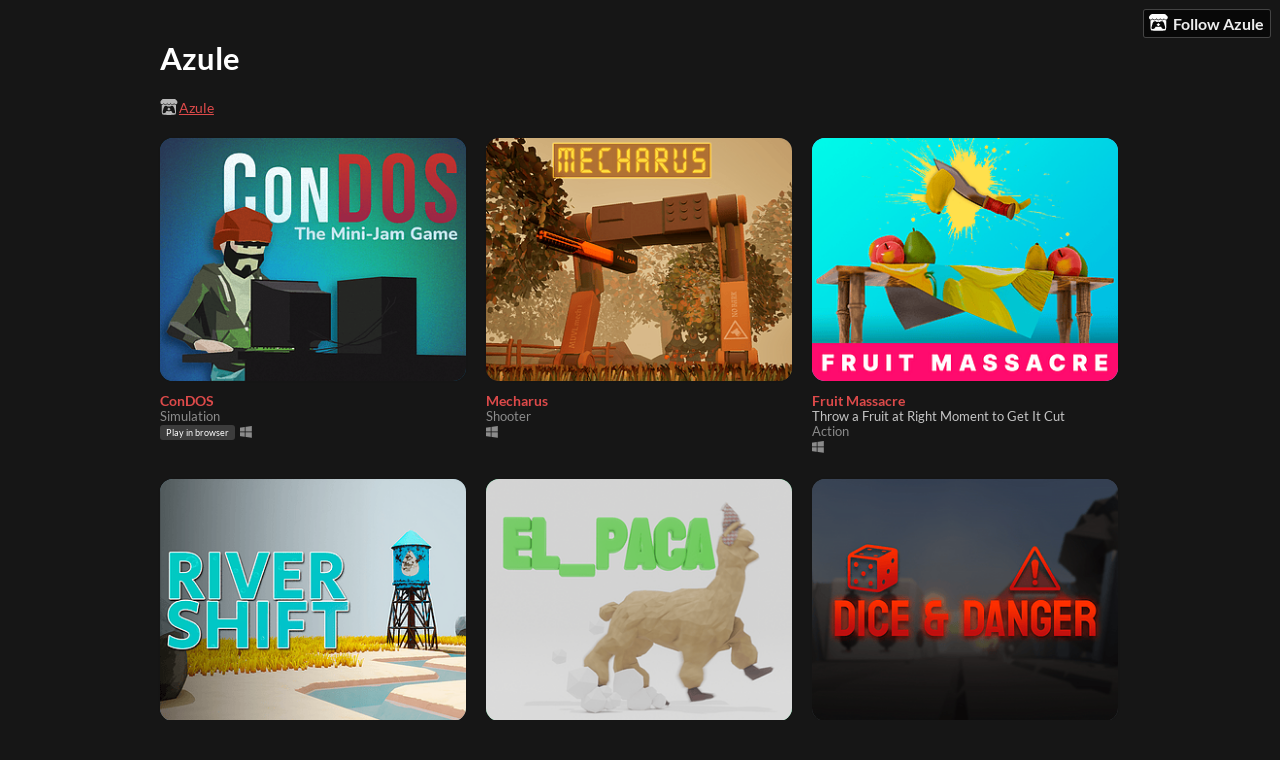

--- FILE ---
content_type: text/html
request_url: https://redsham.itch.io/
body_size: 3887
content:
<!DOCTYPE HTML><html lang="en"><head><meta charset="UTF-8"/><title>Azule - itch.io</title><meta name="csrf_token" value="WyIwOEUxIiwxNzY4NjQxNDQ2LCJMaDhzSFpNMGZ4WWxUTFMiXQ==.Gqhpo+l/3fA/l7ax60zdm5JFqiI=" /><meta property="og:site_name" content="itch.io"/><meta property="twitter:account_id" content="4503599627724030"/><meta name="itch:path" content="users/1724335"/><meta name="viewport" content="width=device-width, initial-scale=1"/><meta name="twitter:title" content="Azule"/><meta name="twitter:description"/><meta name="twitter:site" content="@itchio"/><meta name="twitter:card" content="summary_large_image"/><meta name="twitter:image" content="https://img.itch.zone/aW1nLzE2ODM5MjUxLnBuZw==/508x254%23mb/UiEQhn.png"/><link href="https://static.itch.io/user.css?1768623172" rel="stylesheet"/><script type="text/javascript">window.itchio_translations_url = 'https://static.itch.io/translations';</script><script src="https://static.itch.io/lib.min.js?1768623172" type="text/javascript"></script><script src="https://static.itch.io/bundle.min.js?1768623172" type="text/javascript"></script><script data-src="https://static.itch.io/react.min.js?1768623172" id="lib_react_src"></script><script src="https://static.itch.io/user.min.js?1768623172" type="text/javascript"></script><script type="text/javascript">I.current_user = null;I.subdomain = true;</script><script type="text/javascript">if (!window.location.hostname.match(/localhost/)) {      window.dataLayer = window.dataLayer || [];
      function gtag(){dataLayer.push(arguments);}
      gtag('js', new Date());
      gtag('config', "G-36R7NPBMLS", {});
      (function(d, t, s, m) {
        s = d.createElement(t);
        s.src = "https:\/\/www.googletagmanager.com\/gtag\/js?id=G-36R7NPBMLS";
        s.async = 1;
        m = d.getElementsByTagName(t)[0];
        m.parentNode.insertBefore(s, m);
      })(document, "script");
      }</script><style type="text/css" id="user_theme">:root{--itchio_ui_bg: #2d2d2d}body{background-color:#161616}.user_page{--itchio_font_family: Lato;--itchio_link_color: #dd4a4a;--itchio_gray_back: #212121;--itchio_border_radius: 13px;color:#ffffff;font-size:90%;font-family:Lato,Lato,LatoExtended,sans-serif}.user_page hr{background-color:#3c3c3c}.user_page .user_links .svgicon{fill:#ffffff}.user_page_wrap{/*! */  /* */}.header .image_header img{/*! */ nil /* */}.user_page a,.footer a{color:#dd4a4a}.user_page .game_column,.user_page .purchased_games,.user_page .collection_row{border-color:#3c3c3c}.footer{border-color:#3c3c3c}.game_grid_widget .game_cell .game_thumb,.game_grid_widget .game_cell .gif_overlay{border-radius:13px}.game_grid_widget .game_cell .game_title a.title{color:#dd4a4a}.game_grid_widget .game_cell .web_flag{color:#ffffff;background:#3c3c3c}.game_grid_widget .game_cell .game_text,.game_grid_widget .game_cell .game_author{color:rgba(255, 255, 255, 0.75)}.game_grid_widget .game_cell .game_platform,.game_grid_widget .game_cell .game_genre{color:rgba(255, 255, 255, 0.5)}
</style></head><body data-host="itch.io" data-page_name="user" class="locale_en user_layout_widget layout_widget responsive no_theme_toggle"><ul id="user_tools" class="user_tools hidden"><li><a href="https://itch.io/login" class="action_btn"><svg height="17" aria-hidden viewBox="0 0 262.728 235.452" role="img" version="1.1" width="20" class="svgicon icon_itchio_new"><path d="M31.99 1.365C21.287 7.72.2 31.945 0 38.298v10.516C0 62.144 12.46 73.86 23.773 73.86c13.584 0 24.902-11.258 24.903-24.62 0 13.362 10.93 24.62 24.515 24.62 13.586 0 24.165-11.258 24.165-24.62 0 13.362 11.622 24.62 25.207 24.62h.246c13.586 0 25.208-11.258 25.208-24.62 0 13.362 10.58 24.62 24.164 24.62 13.585 0 24.515-11.258 24.515-24.62 0 13.362 11.32 24.62 24.903 24.62 11.313 0 23.773-11.714 23.773-25.046V38.298c-.2-6.354-21.287-30.58-31.988-36.933C180.118.197 157.056-.005 122.685 0c-34.37.003-81.228.54-90.697 1.365zm65.194 66.217a28.025 28.025 0 0 1-4.78 6.155c-5.128 5.014-12.157 8.122-19.906 8.122a28.482 28.482 0 0 1-19.948-8.126c-1.858-1.82-3.27-3.766-4.563-6.032l-.006.004c-1.292 2.27-3.092 4.215-4.954 6.037a28.5 28.5 0 0 1-19.948 8.12c-.934 0-1.906-.258-2.692-.528-1.092 11.372-1.553 22.24-1.716 30.164l-.002.045c-.02 4.024-.04 7.333-.06 11.93.21 23.86-2.363 77.334 10.52 90.473 19.964 4.655 56.7 6.775 93.555 6.788h.006c36.854-.013 73.59-2.133 93.554-6.788 12.883-13.14 10.31-66.614 10.52-90.474-.022-4.596-.04-7.905-.06-11.93l-.003-.045c-.162-7.926-.623-18.793-1.715-30.165-.786.27-1.757.528-2.692.528a28.5 28.5 0 0 1-19.948-8.12c-1.862-1.822-3.662-3.766-4.955-6.037l-.006-.004c-1.294 2.266-2.705 4.213-4.563 6.032a28.48 28.48 0 0 1-19.947 8.125c-7.748 0-14.778-3.11-19.906-8.123a28.025 28.025 0 0 1-4.78-6.155 27.99 27.99 0 0 1-4.736 6.155 28.49 28.49 0 0 1-19.95 8.124c-.27 0-.54-.012-.81-.02h-.007c-.27.008-.54.02-.813.02a28.49 28.49 0 0 1-19.95-8.123 27.992 27.992 0 0 1-4.736-6.155zm-20.486 26.49l-.002.01h.015c8.113.017 15.32 0 24.25 9.746 7.028-.737 14.372-1.105 21.722-1.094h.006c7.35-.01 14.694.357 21.723 1.094 8.93-9.747 16.137-9.73 24.25-9.746h.014l-.002-.01c3.833 0 19.166 0 29.85 30.007L210 165.244c8.504 30.624-2.723 31.373-16.727 31.4-20.768-.773-32.267-15.855-32.267-30.935-11.496 1.884-24.907 2.826-38.318 2.827h-.006c-13.412 0-26.823-.943-38.318-2.827 0 15.08-11.5 30.162-32.267 30.935-14.004-.027-25.23-.775-16.726-31.4L46.85 124.08c10.684-30.007 26.017-30.007 29.85-30.007zm45.985 23.582v.006c-.02.02-21.863 20.08-25.79 27.215l14.304-.573v12.474c0 .584 5.74.346 11.486.08h.006c5.744.266 11.485.504 11.485-.08v-12.474l14.304.573c-3.928-7.135-25.79-27.215-25.79-27.215v-.006l-.003.002z"/></svg>Follow Azule</a></li></ul><div class="user_page_wrap"><div class="user_page page_widget base_widget mode_grid" id="user_5734261"><div id="profile_header" class="header"><div class="image_header"><img class="profile_banner"/></div><div class="inner_column text_header"><h1>Azule</h1></div></div><div class="inner_column profile_content"><div class="columns"><div class="column profile_column"><div class="user_links user_links_widget base_widget" id="user_links_175440"><span class="link_group"><svg height="18" aria-hidden viewBox="0 0 262.728 235.452" role="img" version="1.1" width="21" class="svgicon icon_itchio_new"><path d="M31.99 1.365C21.287 7.72.2 31.945 0 38.298v10.516C0 62.144 12.46 73.86 23.773 73.86c13.584 0 24.902-11.258 24.903-24.62 0 13.362 10.93 24.62 24.515 24.62 13.586 0 24.165-11.258 24.165-24.62 0 13.362 11.622 24.62 25.207 24.62h.246c13.586 0 25.208-11.258 25.208-24.62 0 13.362 10.58 24.62 24.164 24.62 13.585 0 24.515-11.258 24.515-24.62 0 13.362 11.32 24.62 24.903 24.62 11.313 0 23.773-11.714 23.773-25.046V38.298c-.2-6.354-21.287-30.58-31.988-36.933C180.118.197 157.056-.005 122.685 0c-34.37.003-81.228.54-90.697 1.365zm65.194 66.217a28.025 28.025 0 0 1-4.78 6.155c-5.128 5.014-12.157 8.122-19.906 8.122a28.482 28.482 0 0 1-19.948-8.126c-1.858-1.82-3.27-3.766-4.563-6.032l-.006.004c-1.292 2.27-3.092 4.215-4.954 6.037a28.5 28.5 0 0 1-19.948 8.12c-.934 0-1.906-.258-2.692-.528-1.092 11.372-1.553 22.24-1.716 30.164l-.002.045c-.02 4.024-.04 7.333-.06 11.93.21 23.86-2.363 77.334 10.52 90.473 19.964 4.655 56.7 6.775 93.555 6.788h.006c36.854-.013 73.59-2.133 93.554-6.788 12.883-13.14 10.31-66.614 10.52-90.474-.022-4.596-.04-7.905-.06-11.93l-.003-.045c-.162-7.926-.623-18.793-1.715-30.165-.786.27-1.757.528-2.692.528a28.5 28.5 0 0 1-19.948-8.12c-1.862-1.822-3.662-3.766-4.955-6.037l-.006-.004c-1.294 2.266-2.705 4.213-4.563 6.032a28.48 28.48 0 0 1-19.947 8.125c-7.748 0-14.778-3.11-19.906-8.123a28.025 28.025 0 0 1-4.78-6.155 27.99 27.99 0 0 1-4.736 6.155 28.49 28.49 0 0 1-19.95 8.124c-.27 0-.54-.012-.81-.02h-.007c-.27.008-.54.02-.813.02a28.49 28.49 0 0 1-19.95-8.123 27.992 27.992 0 0 1-4.736-6.155zm-20.486 26.49l-.002.01h.015c8.113.017 15.32 0 24.25 9.746 7.028-.737 14.372-1.105 21.722-1.094h.006c7.35-.01 14.694.357 21.723 1.094 8.93-9.747 16.137-9.73 24.25-9.746h.014l-.002-.01c3.833 0 19.166 0 29.85 30.007L210 165.244c8.504 30.624-2.723 31.373-16.727 31.4-20.768-.773-32.267-15.855-32.267-30.935-11.496 1.884-24.907 2.826-38.318 2.827h-.006c-13.412 0-26.823-.943-38.318-2.827 0 15.08-11.5 30.162-32.267 30.935-14.004-.027-25.23-.775-16.726-31.4L46.85 124.08c10.684-30.007 26.017-30.007 29.85-30.007zm45.985 23.582v.006c-.02.02-21.863 20.08-25.79 27.215l14.304-.573v12.474c0 .584 5.74.346 11.486.08h.006c5.744.266 11.485.504 11.485-.08v-12.474l14.304.573c-3.928-7.135-25.79-27.215-25.79-27.215v-.006l-.003.002z"/></svg><a rel="me" href="https://itch.io/profile/redsham">Azule</a></span></div></div><div class="column game_column"><div class="game_grid_widget base_widget user_game_grid"><div data-game_id="2818358" dir="auto" class="game_cell has_cover lazy_images"><div style="background-color:#145d83;" class="game_thumb"><a data-label="game:2818358:thumb" href="https://redsham.itch.io/condos" data-action="game_grid" class="thumb_link game_link" tabindex="-1"><img data-lazy_src="https://img.itch.zone/aW1nLzE2ODM5MjUxLnBuZw==/315x250%23c/AjEoTC.png" height="250" width="315" class="lazy_loaded"/></a></div><div class="game_cell_data"><div class="game_title"><a data-label="game:2818358:title" href="https://redsham.itch.io/condos" data-action="game_grid" class="title game_link">ConDOS</a></div><div class="game_author"><a data-action="game_grid" data-label="user:1724335" href="https://redsham.itch.io">Azule</a></div><div class="game_genre">Simulation</div><div class="game_platform"><span class="web_flag">Play in browser</span><span title="Download for Windows" aria-hidden="true" class="icon icon-windows8"></span> </div></div></div><div data-game_id="2289464" dir="auto" class="game_cell has_cover lazy_images"><div style="background-color:#2e2f36;" class="game_thumb"><a data-label="game:2289464:thumb" href="https://redsham.itch.io/mecharus" data-action="game_grid" class="thumb_link game_link" tabindex="-1"><img data-lazy_src="https://img.itch.zone/aW1nLzEzNTY2OTQ1LnBuZw==/315x250%23c/mNpVmP.png" height="250" width="315" class="lazy_loaded"/></a></div><div class="game_cell_data"><div class="game_title"><a data-label="game:2289464:title" href="https://redsham.itch.io/mecharus" data-action="game_grid" class="title game_link">Mecharus</a></div><div class="game_author"><a data-action="game_grid" data-label="user:1724335" href="https://redsham.itch.io">Azule</a></div><div class="game_genre">Shooter</div><div class="game_platform"><span title="Download for Windows" aria-hidden="true" class="icon icon-windows8"></span> </div></div></div><div data-game_id="2161855" dir="auto" class="game_cell has_cover lazy_images"><div style="background-color:#61c3ff;" class="game_thumb"><a data-label="game:2161855:thumb" href="https://redsham.itch.io/fruit-massacre" data-action="game_grid" class="thumb_link game_link" tabindex="-1"><img data-lazy_src="https://img.itch.zone/aW1nLzEyNzU0NTM0LnBuZw==/315x250%23c/2F%2B7tl.png" height="250" width="315" class="lazy_loaded"/></a></div><div class="game_cell_data"><div class="game_title"><a data-label="game:2161855:title" href="https://redsham.itch.io/fruit-massacre" data-action="game_grid" class="title game_link">Fruit Massacre</a></div><div title="Throw a Fruit at Right Moment to Get It Cut" class="game_text">Throw a Fruit at Right Moment to Get It Cut</div><div class="game_author"><a data-action="game_grid" data-label="user:1724335" href="https://redsham.itch.io">Azule</a></div><div class="game_genre">Action</div><div class="game_platform"><span title="Download for Windows" aria-hidden="true" class="icon icon-windows8"></span> </div></div></div><div data-game_id="2091831" dir="auto" class="game_cell has_cover lazy_images"><div style="background-color:#61899a;" class="game_thumb"><a data-label="game:2091831:thumb" href="https://redsham.itch.io/river-shift" data-action="game_grid" class="thumb_link game_link" tabindex="-1"><img data-lazy_src="https://img.itch.zone/aW1nLzEyMzA2MzgzLnBuZw==/315x250%23c/fSppme.png" height="250" width="315" class="lazy_loaded"/></a></div><div class="game_cell_data"><div class="game_title"><a data-label="game:2091831:title" href="https://redsham.itch.io/river-shift" data-action="game_grid" class="title game_link">River Shift</a></div><div title="Make way for the river through the steppes." class="game_text">Make way for the river through the steppes.</div><div class="game_author"><a data-action="game_grid" data-label="user:1724335" href="https://redsham.itch.io">Azule</a></div><div class="game_genre">Puzzle</div><div class="game_platform"><span title="Download for Windows" aria-hidden="true" class="icon icon-windows8"></span> </div></div></div><div data-game_id="1634792" dir="auto" class="game_cell has_cover lazy_images"><div style="background-color:#2ECC71;" class="game_thumb"><a data-label="game:1634792:thumb" href="https://redsham.itch.io/elpaca" data-action="game_grid" class="thumb_link game_link" tabindex="-1"><img data-lazy_src="https://img.itch.zone/aW1nLzk2MTE5MDEucG5n/315x250%23c/WtlDyO.png" height="250" width="315" class="lazy_loaded"/></a></div><div class="game_cell_data"><div class="game_title"><a data-label="game:1634792:title" href="https://redsham.itch.io/elpaca" data-action="game_grid" class="title game_link">El_Paca</a></div><div title="the game is about an alpaca in a cap named El_paca, who lives on a farm" class="game_text">the game is about an alpaca in a cap named El_paca, who lives on a farm</div><div class="game_author"><a data-action="game_grid" data-label="user:1724335" href="https://redsham.itch.io">Azule</a></div><div class="game_genre">Action</div><div class="game_platform"><span title="Download for Windows" aria-hidden="true" class="icon icon-windows8"></span> </div></div></div><div data-game_id="1620230" dir="auto" class="game_cell has_cover lazy_images"><div style="background-color:#434A53;" class="game_thumb"><a data-label="game:1620230:thumb" href="https://redsham.itch.io/diceanddanger" data-action="game_grid" class="thumb_link game_link" tabindex="-1"><img data-lazy_src="https://img.itch.zone/aW1nLzk1MTI0NjkucG5n/315x250%23c/4hcMy%2F.png" height="250" width="315" class="lazy_loaded"/></a></div><div class="game_cell_data"><div class="game_title"><a data-label="game:1620230:title" href="https://redsham.itch.io/diceanddanger" data-action="game_grid" class="title game_link">Dice &amp; Danger</a></div><div title="Roll over, think ahead, shoot" class="game_text">Roll over, think ahead, shoot</div><div class="game_author"><a data-action="game_grid" data-label="user:1724335" href="https://redsham.itch.io">Azule</a></div><div class="game_genre">Strategy</div><div class="game_platform"><span title="Download for Windows" aria-hidden="true" class="icon icon-windows8"></span> </div></div></div><div data-game_id="1290589" dir="auto" class="game_cell has_cover lazy_images"><div style="background-color:#b8b8b8;" class="game_thumb"><a data-label="game:1290589:thumb" href="https://redsham.itch.io/blockstore" data-action="game_grid" class="thumb_link game_link" tabindex="-1"><img data-lazy_src="https://img.itch.zone/aW1nLzc1MzQ0NTkucG5n/315x250%23c/J%2FSMo2.png" height="250" width="315" class="lazy_loaded"/></a></div><div class="game_cell_data"><div class="game_title"><a data-label="game:1290589:title" href="https://redsham.itch.io/blockstore" data-action="game_grid" class="title game_link">BlockStore</a></div><div class="game_author"><a data-action="game_grid" data-label="user:1724335" href="https://redsham.itch.io">Azule</a></div><div class="game_platform"><span title="Download for Windows" aria-hidden="true" class="icon icon-windows8"></span> <span title="Download for macOS" aria-hidden="true" class="icon icon-apple"></span> </div></div></div><div data-game_id="901067" dir="auto" class="game_cell has_cover lazy_images"><div style="background-color:#4f6781;" class="game_thumb"><a data-label="game:901067:thumb" href="https://redsham.itch.io/pixphys" data-action="game_grid" class="thumb_link game_link" tabindex="-1"><img data-lazy_src="https://img.itch.zone/aW1nLzUwODgxOTgucG5n/315x250%23c/C4l%2F36.png" height="250" width="315" class="lazy_loaded"/></a></div><div class="game_cell_data"><div class="game_title"><a data-label="game:901067:title" href="https://redsham.itch.io/pixphys" data-action="game_grid" class="title game_link">PixPhys</a><div title="Pay $3.99 or more for this PixPhys" class="price_tag meta_tag"><div class="price_value">$3.99</div></div></div><div title="Build, Automate, Explore at PixPhys." class="game_text">Build, Automate, Explore at PixPhys.</div><div class="game_author"><a data-action="game_grid" data-label="user:1724335" href="https://redsham.itch.io">Azule</a></div><div class="game_genre">Simulation</div></div></div></div></div></div></div></div><div class="footer"><div class="footer_inner"><a href="https://itch.io/">itch.io</a> · <a href="https://itch.io/profile/redsham">Community profile</a></div></div></div><script id="loading_lightbox_tpl" type="text/template"><div aria-live="polite" class="lightbox loading_lightbox"><div class="loader_outer"><div class="loader_label">Loading</div><div class="loader_bar"><div class="loader_bar_slider"></div></div></div></div></script><script type="text/javascript">I.user_page = new I.UserPage('#user_5734261', {"user_id":1724335});
I.setup_page();</script><script type="text/javascript">new I.UserLayout(document.body);</script></body></html>

--- FILE ---
content_type: application/x-javascript
request_url: https://static.itch.io/user.min.js?1768623172
body_size: 20204
content:
(()=>{var J=Object.create,O=Object.defineProperty,q=Object.getOwnPropertyDescriptor,D=Object.getOwnPropertyNames,Z=Object.getPrototypeOf,Q=Object.prototype.hasOwnProperty,ee=(o,i)=>function(){return i||(0,o[D(o)[0]])((i={exports:{}}).exports,i),i.exports},te=(o,i,n,e)=>{if(i&&typeof i=="object"||typeof i=="function")for(let t of D(i))!Q.call(o,t)&&t!==n&&O(o,t,{get:()=>i[t],enumerable:!(e=q(i,t))||e.enumerable});return o},re=(o,i,n)=>(n=o!=null?J(Z(o)):{},te(i||!o||!o.__esModule?O(n,"default",{value:o,enumerable:!0}):n,o)),ie=ee({"lib/fingerprint2.min.js"(o,i){(function(n,e,t){"use strict";typeof i!="undefined"&&i.exports?i.exports=t():typeof define=="function"&&define.amd?define(t):e[n]=t()})("Fingerprint2",o,function(){"use strict";Array.prototype.indexOf||(Array.prototype.indexOf=function(e,t){var r;if(this==null)throw new TypeError("'this' is null or undefined");var a=Object(this),s=a.length>>>0;if(s===0)return-1;var u=+t||0;if(Math.abs(u)===1/0&&(u=0),u>=s)return-1;for(r=Math.max(u>=0?u:s-Math.abs(u),0);s>r;){if(r in a&&a[r]===e)return r;r++}return-1});var n=function(e){var t={swfContainerId:"fingerprintjs2",swfPath:"flash/compiled/FontList.swf",detectScreenOrientation:!0,sortPluginsFor:[/palemoon/i]};this.options=this.extend(e,t),this.nativeForEach=Array.prototype.forEach,this.nativeMap=Array.prototype.map};return n.prototype={extend:function(e,t){if(e==null)return t;for(var r in e)e[r]!=null&&t[r]!==e[r]&&(t[r]=e[r]);return t},log:function(e){window.console&&console.log(e)},get:function(e){var t=[];t=this.userAgentKey(t),t=this.languageKey(t),t=this.colorDepthKey(t),t=this.screenResolutionKey(t),t=this.availableScreenResolutionKey(t),t=this.timezoneOffsetKey(t),t=this.sessionStorageKey(t),t=this.localStorageKey(t),t=this.indexedDbKey(t),t=this.addBehaviorKey(t),t=this.openDatabaseKey(t),t=this.cpuClassKey(t),t=this.platformKey(t),t=this.doNotTrackKey(t),t=this.pluginsKey(t),t=this.canvasKey(t),t=this.webglKey(t),t=this.adBlockKey(t),t=this.hasLiedLanguagesKey(t),t=this.hasLiedResolutionKey(t),t=this.hasLiedOsKey(t),t=this.hasLiedBrowserKey(t),t=this.touchSupportKey(t);var r=this;this.fontsKey(t,function(a){var s=[];r.each(a,function(l){var c=l.value;typeof l.value.join!="undefined"&&(c=l.value.join(";")),s.push(c)});var u=r.x64hash128(s.join("~~~"),31);return e(u,a)})},userAgentKey:function(e){return this.options.excludeUserAgent||e.push({key:"user_agent",value:this.getUserAgent()}),e},getUserAgent:function(){return navigator.userAgent},languageKey:function(e){return this.options.excludeLanguage||e.push({key:"language",value:navigator.language||navigator.userLanguage||navigator.browserLanguage||navigator.systemLanguage}),e},colorDepthKey:function(e){return this.options.excludeColorDepth||e.push({key:"color_depth",value:screen.colorDepth}),e},screenResolutionKey:function(e){return this.options.excludeScreenResolution?e:this.getScreenResolution(e)},getScreenResolution:function(e){var t;return t=this.options.detectScreenOrientation&&screen.height>screen.width?[screen.height,screen.width]:[screen.width,screen.height],typeof t!="undefined"&&e.push({key:"resolution",value:t}),e},availableScreenResolutionKey:function(e){return this.options.excludeAvailableScreenResolution?e:this.getAvailableScreenResolution(e)},getAvailableScreenResolution:function(e){var t;return screen.availWidth&&screen.availHeight&&(t=this.options.detectScreenOrientation?screen.availHeight>screen.availWidth?[screen.availHeight,screen.availWidth]:[screen.availWidth,screen.availHeight]:[screen.availHeight,screen.availWidth]),typeof t!="undefined"&&e.push({key:"available_resolution",value:t}),e},timezoneOffsetKey:function(e){return this.options.excludeTimezoneOffset||e.push({key:"timezone_offset",value:new Date().getTimezoneOffset()}),e},sessionStorageKey:function(e){return!this.options.excludeSessionStorage&&this.hasSessionStorage()&&e.push({key:"session_storage",value:1}),e},localStorageKey:function(e){return!this.options.excludeSessionStorage&&this.hasLocalStorage()&&e.push({key:"local_storage",value:1}),e},indexedDbKey:function(e){return!this.options.excludeIndexedDB&&this.hasIndexedDB()&&e.push({key:"indexed_db",value:1}),e},addBehaviorKey:function(e){return document.body&&!this.options.excludeAddBehavior&&document.body.addBehavior&&e.push({key:"add_behavior",value:1}),e},openDatabaseKey:function(e){return!this.options.excludeOpenDatabase&&window.openDatabase&&e.push({key:"open_database",value:1}),e},cpuClassKey:function(e){return this.options.excludeCpuClass||e.push({key:"cpu_class",value:this.getNavigatorCpuClass()}),e},platformKey:function(e){return this.options.excludePlatform||e.push({key:"navigator_platform",value:this.getNavigatorPlatform()}),e},doNotTrackKey:function(e){return this.options.excludeDoNotTrack||e.push({key:"do_not_track",value:this.getDoNotTrack()}),e},canvasKey:function(e){return!this.options.excludeCanvas&&this.isCanvasSupported()&&e.push({key:"canvas",value:this.getCanvasFp()}),e},webglKey:function(e){return this.options.excludeWebGL||this.isWebGlSupported()&&e.push({key:"webgl",value:this.getWebglFp()}),e},adBlockKey:function(e){return this.options.excludeAdBlock||e.push({key:"adblock",value:this.getAdBlock()}),e},hasLiedLanguagesKey:function(e){return this.options.excludeHasLiedLanguages||e.push({key:"has_lied_languages",value:this.getHasLiedLanguages()}),e},hasLiedResolutionKey:function(e){return this.options.excludeHasLiedResolution||e.push({key:"has_lied_resolution",value:this.getHasLiedResolution()}),e},hasLiedOsKey:function(e){return this.options.excludeHasLiedOs||e.push({key:"has_lied_os",value:this.getHasLiedOs()}),e},hasLiedBrowserKey:function(e){return this.options.excludeHasLiedBrowser||e.push({key:"has_lied_browser",value:this.getHasLiedBrowser()}),e},fontsKey:function(e,t){return this.options.excludeJsFonts?this.flashFontsKey(e,t):this.jsFontsKey(e,t)},flashFontsKey:function(e,t){return this.options.excludeFlashFonts?t(e):this.hasSwfObjectLoaded()&&this.hasMinFlashInstalled()?typeof this.options.swfPath=="undefined"?t(e):void this.loadSwfAndDetectFonts(function(r){e.push({key:"swf_fonts",value:r.join(";")}),t(e)}):t(e)},jsFontsKey:function(e,t){var r=this;return setTimeout(function(){var a=["monospace","sans-serif","serif"],s="mmmmmmmmmmlli",u="72px",l=document.getElementsByTagName("body")[0],c=document.createElement("span");c.style.fontSize=u,c.innerHTML=s;var f={},p={};for(var d in a)c.style.fontFamily=a[d],l.appendChild(c),f[a[d]]=c.offsetWidth,p[a[d]]=c.offsetHeight,l.removeChild(c);var g=function(Ce){var L=!1;for(var F in a){c.style.fontFamily=Ce+","+a[F],l.appendChild(c);var Ee=c.offsetWidth!==f[a[F]]||c.offsetHeight!==p[a[F]];l.removeChild(c),L=L||Ee}return L},m=["Andale Mono","Arial","Arial Black","Arial Hebrew","Arial MT","Arial Narrow","Arial Rounded MT Bold","Arial Unicode MS","Bitstream Vera Sans Mono","Book Antiqua","Bookman Old Style","Calibri","Cambria","Cambria Math","Century","Century Gothic","Century Schoolbook","Comic Sans","Comic Sans MS","Consolas","Courier","Courier New","Garamond","Geneva","Georgia","Helvetica","Helvetica Neue","Impact","Lucida Bright","Lucida Calligraphy","Lucida Console","Lucida Fax","LUCIDA GRANDE","Lucida Handwriting","Lucida Sans","Lucida Sans Typewriter","Lucida Sans Unicode","Microsoft Sans Serif","Monaco","Monotype Corsiva","MS Gothic","MS Outlook","MS PGothic","MS Reference Sans Serif","MS Sans Serif","MS Serif","MYRIAD","MYRIAD PRO","Palatino","Palatino Linotype","Segoe Print","Segoe Script","Segoe UI","Segoe UI Light","Segoe UI Semibold","Segoe UI Symbol","Tahoma","Times","Times New Roman","Times New Roman PS","Trebuchet MS","Verdana","Wingdings","Wingdings 2","Wingdings 3"],y=["Abadi MT Condensed Light","Academy Engraved LET","ADOBE CASLON PRO","Adobe Garamond","ADOBE GARAMOND PRO","Agency FB","Aharoni","Albertus Extra Bold","Albertus Medium","Algerian","Amazone BT","American Typewriter","American Typewriter Condensed","AmerType Md BT","Andalus","Angsana New","AngsanaUPC","Antique Olive","Aparajita","Apple Chancery","Apple Color Emoji","Apple SD Gothic Neo","Arabic Typesetting","ARCHER","ARNO PRO","Arrus BT","Aurora Cn BT","AvantGarde Bk BT","AvantGarde Md BT","AVENIR","Ayuthaya","Bandy","Bangla Sangam MN","Bank Gothic","BankGothic Md BT","Baskerville","Baskerville Old Face","Batang","BatangChe","Bauer Bodoni","Bauhaus 93","Bazooka","Bell MT","Bembo","Benguiat Bk BT","Berlin Sans FB","Berlin Sans FB Demi","Bernard MT Condensed","BernhardFashion BT","BernhardMod BT","Big Caslon","BinnerD","Blackadder ITC","BlairMdITC TT","Bodoni 72","Bodoni 72 Oldstyle","Bodoni 72 Smallcaps","Bodoni MT","Bodoni MT Black","Bodoni MT Condensed","Bodoni MT Poster Compressed","Bookshelf Symbol 7","Boulder","Bradley Hand","Bradley Hand ITC","Bremen Bd BT","Britannic Bold","Broadway","Browallia New","BrowalliaUPC","Brush Script MT","Californian FB","Calisto MT","Calligrapher","Candara","CaslonOpnface BT","Castellar","Centaur","Cezanne","CG Omega","CG Times","Chalkboard","Chalkboard SE","Chalkduster","Charlesworth","Charter Bd BT","Charter BT","Chaucer","ChelthmITC Bk BT","Chiller","Clarendon","Clarendon Condensed","CloisterBlack BT","Cochin","Colonna MT","Constantia","Cooper Black","Copperplate","Copperplate Gothic","Copperplate Gothic Bold","Copperplate Gothic Light","CopperplGoth Bd BT","Corbel","Cordia New","CordiaUPC","Cornerstone","Coronet","Cuckoo","Curlz MT","DaunPenh","Dauphin","David","DB LCD Temp","DELICIOUS","Denmark","DFKai-SB","Didot","DilleniaUPC","DIN","DokChampa","Dotum","DotumChe","Ebrima","Edwardian Script ITC","Elephant","English 111 Vivace BT","Engravers MT","EngraversGothic BT","Eras Bold ITC","Eras Demi ITC","Eras Light ITC","Eras Medium ITC","EucrosiaUPC","Euphemia","Euphemia UCAS","EUROSTILE","Exotc350 Bd BT","FangSong","Felix Titling","Fixedsys","FONTIN","Footlight MT Light","Forte","FrankRuehl","Fransiscan","Freefrm721 Blk BT","FreesiaUPC","Freestyle Script","French Script MT","FrnkGothITC Bk BT","Fruitger","FRUTIGER","Futura","Futura Bk BT","Futura Lt BT","Futura Md BT","Futura ZBlk BT","FuturaBlack BT","Gabriola","Galliard BT","Gautami","Geeza Pro","Geometr231 BT","Geometr231 Hv BT","Geometr231 Lt BT","GeoSlab 703 Lt BT","GeoSlab 703 XBd BT","Gigi","Gill Sans","Gill Sans MT","Gill Sans MT Condensed","Gill Sans MT Ext Condensed Bold","Gill Sans Ultra Bold","Gill Sans Ultra Bold Condensed","Gisha","Gloucester MT Extra Condensed","GOTHAM","GOTHAM BOLD","Goudy Old Style","Goudy Stout","GoudyHandtooled BT","GoudyOLSt BT","Gujarati Sangam MN","Gulim","GulimChe","Gungsuh","GungsuhChe","Gurmukhi MN","Haettenschweiler","Harlow Solid Italic","Harrington","Heather","Heiti SC","Heiti TC","HELV","Herald","High Tower Text","Hiragino Kaku Gothic ProN","Hiragino Mincho ProN","Hoefler Text","Humanst 521 Cn BT","Humanst521 BT","Humanst521 Lt BT","Imprint MT Shadow","Incised901 Bd BT","Incised901 BT","Incised901 Lt BT","INCONSOLATA","Informal Roman","Informal011 BT","INTERSTATE","IrisUPC","Iskoola Pota","JasmineUPC","Jazz LET","Jenson","Jester","Jokerman","Juice ITC","Kabel Bk BT","Kabel Ult BT","Kailasa","KaiTi","Kalinga","Kannada Sangam MN","Kartika","Kaufmann Bd BT","Kaufmann BT","Khmer UI","KodchiangUPC","Kokila","Korinna BT","Kristen ITC","Krungthep","Kunstler Script","Lao UI","Latha","Leelawadee","Letter Gothic","Levenim MT","LilyUPC","Lithograph","Lithograph Light","Long Island","Lydian BT","Magneto","Maiandra GD","Malayalam Sangam MN","Malgun Gothic","Mangal","Marigold","Marion","Marker Felt","Market","Marlett","Matisse ITC","Matura MT Script Capitals","Meiryo","Meiryo UI","Microsoft Himalaya","Microsoft JhengHei","Microsoft New Tai Lue","Microsoft PhagsPa","Microsoft Tai Le","Microsoft Uighur","Microsoft YaHei","Microsoft Yi Baiti","MingLiU","MingLiU_HKSCS","MingLiU_HKSCS-ExtB","MingLiU-ExtB","Minion","Minion Pro","Miriam","Miriam Fixed","Mistral","Modern","Modern No. 20","Mona Lisa Solid ITC TT","Mongolian Baiti","MONO","MoolBoran","Mrs Eaves","MS LineDraw","MS Mincho","MS PMincho","MS Reference Specialty","MS UI Gothic","MT Extra","MUSEO","MV Boli","Nadeem","Narkisim","NEVIS","News Gothic","News GothicMT","NewsGoth BT","Niagara Engraved","Niagara Solid","Noteworthy","NSimSun","Nyala","OCR A Extended","Old Century","Old English Text MT","Onyx","Onyx BT","OPTIMA","Oriya Sangam MN","OSAKA","OzHandicraft BT","Palace Script MT","Papyrus","Parchment","Party LET","Pegasus","Perpetua","Perpetua Titling MT","PetitaBold","Pickwick","Plantagenet Cherokee","Playbill","PMingLiU","PMingLiU-ExtB","Poor Richard","Poster","PosterBodoni BT","PRINCETOWN LET","Pristina","PTBarnum BT","Pythagoras","Raavi","Rage Italic","Ravie","Ribbon131 Bd BT","Rockwell","Rockwell Condensed","Rockwell Extra Bold","Rod","Roman","Sakkal Majalla","Santa Fe LET","Savoye LET","Sceptre","Script","Script MT Bold","SCRIPTINA","Serifa","Serifa BT","Serifa Th BT","ShelleyVolante BT","Sherwood","Shonar Bangla","Showcard Gothic","Shruti","Signboard","SILKSCREEN","SimHei","Simplified Arabic","Simplified Arabic Fixed","SimSun","SimSun-ExtB","Sinhala Sangam MN","Sketch Rockwell","Skia","Small Fonts","Snap ITC","Snell Roundhand","Socket","Souvenir Lt BT","Staccato222 BT","Steamer","Stencil","Storybook","Styllo","Subway","Swis721 BlkEx BT","Swiss911 XCm BT","Sylfaen","Synchro LET","System","Tamil Sangam MN","Technical","Teletype","Telugu Sangam MN","Tempus Sans ITC","Terminal","Thonburi","Traditional Arabic","Trajan","TRAJAN PRO","Tristan","Tubular","Tunga","Tw Cen MT","Tw Cen MT Condensed","Tw Cen MT Condensed Extra Bold","TypoUpright BT","Unicorn","Univers","Univers CE 55 Medium","Univers Condensed","Utsaah","Vagabond","Vani","Vijaya","Viner Hand ITC","VisualUI","Vivaldi","Vladimir Script","Vrinda","Westminster","WHITNEY","Wide Latin","ZapfEllipt BT","ZapfHumnst BT","ZapfHumnst Dm BT","Zapfino","Zurich BlkEx BT","Zurich Ex BT","ZWAdobeF"];r.options.extendedJsFonts&&(m=m.concat(y));for(var Y=[],E=0,Me=m.length;Me>E;E++)g(m[E])&&Y.push(m[E]);e.push({key:"js_fonts",value:Y}),t(e)},1)},pluginsKey:function(e){return this.options.excludePlugins||e.push(this.isIE()?{key:"ie_plugins",value:this.getIEPlugins()}:{key:"regular_plugins",value:this.getRegularPlugins()}),e},getRegularPlugins:function(){for(var e=[],t=0,r=navigator.plugins.length;r>t;t++)e.push(navigator.plugins[t]);return this.pluginsShouldBeSorted()&&(e=e.sort(function(a,s){return a.name>s.name?1:a.name<s.name?-1:0})),this.map(e,function(a){var s=this.map(a,function(u){return[u.type,u.suffixes].join("~")}).join(",");return[a.name,a.description,s].join("::")},this)},getIEPlugins:function(){if(window.ActiveXObject){var e=["AcroPDF.PDF","Adodb.Stream","AgControl.AgControl","DevalVRXCtrl.DevalVRXCtrl.1","MacromediaFlashPaper.MacromediaFlashPaper","Msxml2.DOMDocument","Msxml2.XMLHTTP","PDF.PdfCtrl","QuickTime.QuickTime","QuickTimeCheckObject.QuickTimeCheck.1","RealPlayer","RealPlayer.RealPlayer(tm) ActiveX Control (32-bit)","RealVideo.RealVideo(tm) ActiveX Control (32-bit)","Scripting.Dictionary","SWCtl.SWCtl","Shell.UIHelper","ShockwaveFlash.ShockwaveFlash","Skype.Detection","TDCCtl.TDCCtl","WMPlayer.OCX","rmocx.RealPlayer G2 Control","rmocx.RealPlayer G2 Control.1"];return this.map(e,function(t){try{return new ActiveXObject(t),t}catch(r){return null}})}return[]},pluginsShouldBeSorted:function(){for(var e=!1,t=0,r=this.options.sortPluginsFor.length;r>t;t++){var a=this.options.sortPluginsFor[t];if(navigator.userAgent.match(a)){e=!0;break}}return e},touchSupportKey:function(e){return this.options.excludeTouchSupport||e.push({key:"touch_support",value:this.getTouchSupport()}),e},hasSessionStorage:function(){try{return!!window.sessionStorage}catch(e){return!0}},hasLocalStorage:function(){try{return!!window.localStorage}catch(e){return!0}},hasIndexedDB:function(){try{return!!window.indexedDB}catch(e){return!0}},getNavigatorCpuClass:function(){return navigator.cpuClass?navigator.cpuClass:"unknown"},getNavigatorPlatform:function(){return navigator.platform?navigator.platform:"unknown"},getDoNotTrack:function(){return navigator.doNotTrack?navigator.doNotTrack:"unknown"},getTouchSupport:function(){var e=0,t=!1;typeof navigator.maxTouchPoints!="undefined"?e=navigator.maxTouchPoints:typeof navigator.msMaxTouchPoints!="undefined"&&(e=navigator.msMaxTouchPoints);try{document.createEvent("TouchEvent"),t=!0}catch(a){}var r="ontouchstart"in window;return[e,t,r]},getCanvasFp:function(){var e=[],t=document.createElement("canvas");t.width=2e3,t.height=200,t.style.display="inline";var r=t.getContext("2d");return r.rect(0,0,10,10),r.rect(2,2,6,6),e.push("canvas winding:"+(r.isPointInPath(5,5,"evenodd")===!1?"yes":"no")),r.textBaseline="alphabetic",r.fillStyle="#f60",r.fillRect(125,1,62,20),r.fillStyle="#069",r.font=this.options.dontUseFakeFontInCanvas?"11pt Arial":"11pt no-real-font-123",r.fillText("Cwm fjordbank glyphs vext quiz, \u{1F603}",2,15),r.fillStyle="rgba(102, 204, 0, 0.7)",r.font="18pt Arial",r.fillText("Cwm fjordbank glyphs vext quiz, \u{1F603}",4,45),r.globalCompositeOperation="multiply",r.fillStyle="rgb(255,0,255)",r.beginPath(),r.arc(50,50,50,0,2*Math.PI,!0),r.closePath(),r.fill(),r.fillStyle="rgb(0,255,255)",r.beginPath(),r.arc(100,50,50,0,2*Math.PI,!0),r.closePath(),r.fill(),r.fillStyle="rgb(255,255,0)",r.beginPath(),r.arc(75,100,50,0,2*Math.PI,!0),r.closePath(),r.fill(),r.fillStyle="rgb(255,0,255)",r.arc(75,75,75,0,2*Math.PI,!0),r.arc(75,75,25,0,2*Math.PI,!0),r.fill("evenodd"),e.push("canvas fp:"+t.toDataURL()),e.join("~")},getWebglFp:function(){var e,t=function(g){return e.clearColor(0,0,0,1),e.enable(e.DEPTH_TEST),e.depthFunc(e.LEQUAL),e.clear(e.COLOR_BUFFER_BIT|e.DEPTH_BUFFER_BIT),"["+g[0]+", "+g[1]+"]"},r=function(g){var m,y=g.getExtension("EXT_texture_filter_anisotropic")||g.getExtension("WEBKIT_EXT_texture_filter_anisotropic")||g.getExtension("MOZ_EXT_texture_filter_anisotropic");return y?(m=g.getParameter(y.MAX_TEXTURE_MAX_ANISOTROPY_EXT),m===0&&(m=2),m):null};if(e=this.getWebglCanvas(),!e)return null;var a=[],s="attribute vec2 attrVertex;varying vec2 varyinTexCoordinate;uniform vec2 uniformOffset;void main(){varyinTexCoordinate=attrVertex+uniformOffset;gl_Position=vec4(attrVertex,0,1);}",u="precision mediump float;varying vec2 varyinTexCoordinate;void main() {gl_FragColor=vec4(varyinTexCoordinate,0,1);}",l=e.createBuffer();e.bindBuffer(e.ARRAY_BUFFER,l);var c=new Float32Array([-.2,-.9,0,.4,-.26,0,0,.732134444,0]);e.bufferData(e.ARRAY_BUFFER,c,e.STATIC_DRAW),l.itemSize=3,l.numItems=3;var f=e.createProgram(),p=e.createShader(e.VERTEX_SHADER);e.shaderSource(p,s),e.compileShader(p);var d=e.createShader(e.FRAGMENT_SHADER);return e.shaderSource(d,u),e.compileShader(d),e.attachShader(f,p),e.attachShader(f,d),e.linkProgram(f),e.useProgram(f),f.vertexPosAttrib=e.getAttribLocation(f,"attrVertex"),f.offsetUniform=e.getUniformLocation(f,"uniformOffset"),e.enableVertexAttribArray(f.vertexPosArray),e.vertexAttribPointer(f.vertexPosAttrib,l.itemSize,e.FLOAT,!1,0,0),e.uniform2f(f.offsetUniform,1,1),e.drawArrays(e.TRIANGLE_STRIP,0,l.numItems),e.canvas!=null&&a.push(e.canvas.toDataURL()),a.push("extensions:"+e.getSupportedExtensions().join(";")),a.push("webgl aliased line width range:"+t(e.getParameter(e.ALIASED_LINE_WIDTH_RANGE))),a.push("webgl aliased point size range:"+t(e.getParameter(e.ALIASED_POINT_SIZE_RANGE))),a.push("webgl alpha bits:"+e.getParameter(e.ALPHA_BITS)),a.push("webgl antialiasing:"+(e.getContextAttributes().antialias?"yes":"no")),a.push("webgl blue bits:"+e.getParameter(e.BLUE_BITS)),a.push("webgl depth bits:"+e.getParameter(e.DEPTH_BITS)),a.push("webgl green bits:"+e.getParameter(e.GREEN_BITS)),a.push("webgl max anisotropy:"+r(e)),a.push("webgl max combined texture image units:"+e.getParameter(e.MAX_COMBINED_TEXTURE_IMAGE_UNITS)),a.push("webgl max cube map texture size:"+e.getParameter(e.MAX_CUBE_MAP_TEXTURE_SIZE)),a.push("webgl max fragment uniform vectors:"+e.getParameter(e.MAX_FRAGMENT_UNIFORM_VECTORS)),a.push("webgl max render buffer size:"+e.getParameter(e.MAX_RENDERBUFFER_SIZE)),a.push("webgl max texture image units:"+e.getParameter(e.MAX_TEXTURE_IMAGE_UNITS)),a.push("webgl max texture size:"+e.getParameter(e.MAX_TEXTURE_SIZE)),a.push("webgl max varying vectors:"+e.getParameter(e.MAX_VARYING_VECTORS)),a.push("webgl max vertex attribs:"+e.getParameter(e.MAX_VERTEX_ATTRIBS)),a.push("webgl max vertex texture image units:"+e.getParameter(e.MAX_VERTEX_TEXTURE_IMAGE_UNITS)),a.push("webgl max vertex uniform vectors:"+e.getParameter(e.MAX_VERTEX_UNIFORM_VECTORS)),a.push("webgl max viewport dims:"+t(e.getParameter(e.MAX_VIEWPORT_DIMS))),a.push("webgl red bits:"+e.getParameter(e.RED_BITS)),a.push("webgl renderer:"+e.getParameter(e.RENDERER)),a.push("webgl shading language version:"+e.getParameter(e.SHADING_LANGUAGE_VERSION)),a.push("webgl stencil bits:"+e.getParameter(e.STENCIL_BITS)),a.push("webgl vendor:"+e.getParameter(e.VENDOR)),a.push("webgl version:"+e.getParameter(e.VERSION)),e.getShaderPrecisionFormat&&(a.push("webgl vertex shader high float precision:"+e.getShaderPrecisionFormat(e.VERTEX_SHADER,e.HIGH_FLOAT).precision),a.push("webgl vertex shader high float precision rangeMin:"+e.getShaderPrecisionFormat(e.VERTEX_SHADER,e.HIGH_FLOAT).rangeMin),a.push("webgl vertex shader high float precision rangeMax:"+e.getShaderPrecisionFormat(e.VERTEX_SHADER,e.HIGH_FLOAT).rangeMax),a.push("webgl vertex shader medium float precision:"+e.getShaderPrecisionFormat(e.VERTEX_SHADER,e.MEDIUM_FLOAT).precision),a.push("webgl vertex shader medium float precision rangeMin:"+e.getShaderPrecisionFormat(e.VERTEX_SHADER,e.MEDIUM_FLOAT).rangeMin),a.push("webgl vertex shader medium float precision rangeMax:"+e.getShaderPrecisionFormat(e.VERTEX_SHADER,e.MEDIUM_FLOAT).rangeMax),a.push("webgl vertex shader low float precision:"+e.getShaderPrecisionFormat(e.VERTEX_SHADER,e.LOW_FLOAT).precision),a.push("webgl vertex shader low float precision rangeMin:"+e.getShaderPrecisionFormat(e.VERTEX_SHADER,e.LOW_FLOAT).rangeMin),a.push("webgl vertex shader low float precision rangeMax:"+e.getShaderPrecisionFormat(e.VERTEX_SHADER,e.LOW_FLOAT).rangeMax),a.push("webgl fragment shader high float precision:"+e.getShaderPrecisionFormat(e.FRAGMENT_SHADER,e.HIGH_FLOAT).precision),a.push("webgl fragment shader high float precision rangeMin:"+e.getShaderPrecisionFormat(e.FRAGMENT_SHADER,e.HIGH_FLOAT).rangeMin),a.push("webgl fragment shader high float precision rangeMax:"+e.getShaderPrecisionFormat(e.FRAGMENT_SHADER,e.HIGH_FLOAT).rangeMax),a.push("webgl fragment shader medium float precision:"+e.getShaderPrecisionFormat(e.FRAGMENT_SHADER,e.MEDIUM_FLOAT).precision),a.push("webgl fragment shader medium float precision rangeMin:"+e.getShaderPrecisionFormat(e.FRAGMENT_SHADER,e.MEDIUM_FLOAT).rangeMin),a.push("webgl fragment shader medium float precision rangeMax:"+e.getShaderPrecisionFormat(e.FRAGMENT_SHADER,e.MEDIUM_FLOAT).rangeMax),a.push("webgl fragment shader low float precision:"+e.getShaderPrecisionFormat(e.FRAGMENT_SHADER,e.LOW_FLOAT).precision),a.push("webgl fragment shader low float precision rangeMin:"+e.getShaderPrecisionFormat(e.FRAGMENT_SHADER,e.LOW_FLOAT).rangeMin),a.push("webgl fragment shader low float precision rangeMax:"+e.getShaderPrecisionFormat(e.FRAGMENT_SHADER,e.LOW_FLOAT).rangeMax),a.push("webgl vertex shader high int precision:"+e.getShaderPrecisionFormat(e.VERTEX_SHADER,e.HIGH_INT).precision),a.push("webgl vertex shader high int precision rangeMin:"+e.getShaderPrecisionFormat(e.VERTEX_SHADER,e.HIGH_INT).rangeMin),a.push("webgl vertex shader high int precision rangeMax:"+e.getShaderPrecisionFormat(e.VERTEX_SHADER,e.HIGH_INT).rangeMax),a.push("webgl vertex shader medium int precision:"+e.getShaderPrecisionFormat(e.VERTEX_SHADER,e.MEDIUM_INT).precision),a.push("webgl vertex shader medium int precision rangeMin:"+e.getShaderPrecisionFormat(e.VERTEX_SHADER,e.MEDIUM_INT).rangeMin),a.push("webgl vertex shader medium int precision rangeMax:"+e.getShaderPrecisionFormat(e.VERTEX_SHADER,e.MEDIUM_INT).rangeMax),a.push("webgl vertex shader low int precision:"+e.getShaderPrecisionFormat(e.VERTEX_SHADER,e.LOW_INT).precision),a.push("webgl vertex shader low int precision rangeMin:"+e.getShaderPrecisionFormat(e.VERTEX_SHADER,e.LOW_INT).rangeMin),a.push("webgl vertex shader low int precision rangeMax:"+e.getShaderPrecisionFormat(e.VERTEX_SHADER,e.LOW_INT).rangeMax),a.push("webgl fragment shader high int precision:"+e.getShaderPrecisionFormat(e.FRAGMENT_SHADER,e.HIGH_INT).precision),a.push("webgl fragment shader high int precision rangeMin:"+e.getShaderPrecisionFormat(e.FRAGMENT_SHADER,e.HIGH_INT).rangeMin),a.push("webgl fragment shader high int precision rangeMax:"+e.getShaderPrecisionFormat(e.FRAGMENT_SHADER,e.HIGH_INT).rangeMax),a.push("webgl fragment shader medium int precision:"+e.getShaderPrecisionFormat(e.FRAGMENT_SHADER,e.MEDIUM_INT).precision),a.push("webgl fragment shader medium int precision rangeMin:"+e.getShaderPrecisionFormat(e.FRAGMENT_SHADER,e.MEDIUM_INT).rangeMin),a.push("webgl fragment shader medium int precision rangeMax:"+e.getShaderPrecisionFormat(e.FRAGMENT_SHADER,e.MEDIUM_INT).rangeMax),a.push("webgl fragment shader low int precision:"+e.getShaderPrecisionFormat(e.FRAGMENT_SHADER,e.LOW_INT).precision),a.push("webgl fragment shader low int precision rangeMin:"+e.getShaderPrecisionFormat(e.FRAGMENT_SHADER,e.LOW_INT).rangeMin),a.push("webgl fragment shader low int precision rangeMax:"+e.getShaderPrecisionFormat(e.FRAGMENT_SHADER,e.LOW_INT).rangeMax)),a.join("~")},getAdBlock:function(){var e=document.createElement("div");e.setAttribute("id","ads");try{return document.body.appendChild(e),!document.getElementById("ads")}catch(t){return!1}},getHasLiedLanguages:function(){if(typeof navigator.languages!="undefined")try{var e=navigator.languages[0].substr(0,2);if(e!==navigator.language.substr(0,2))return!0}catch(t){return!0}return!1},getHasLiedResolution:function(){return screen.width<screen.availWidth?!0:screen.height<screen.availHeight},getHasLiedOs:function(){var e,t=navigator.userAgent.toLowerCase(),r=navigator.oscpu,a=navigator.platform.toLowerCase();e=t.indexOf("windows phone")>=0?"Windows Phone":t.indexOf("win")>=0?"Windows":t.indexOf("android")>=0?"Android":t.indexOf("linux")>=0?"Linux":t.indexOf("iphone")>=0||t.indexOf("ipad")>=0?"iOS":t.indexOf("mac")>=0?"Mac":"Other";var s;return s="ontouchstart"in window||navigator.maxTouchPoints>0||navigator.msMaxTouchPoints>0,s&&e!=="Windows Phone"&&e!=="Android"&&e!=="iOS"&&e!=="Other"||typeof r!="undefined"&&(r=r.toLowerCase(),r.indexOf("win")>=0&&e!=="Windows"&&e!=="Windows Phone"||r.indexOf("linux")>=0&&e!=="Linux"&&e!=="Android"||r.indexOf("mac")>=0&&e!=="Mac"&&e!=="iOS"||r.indexOf("win")===0&&r.indexOf("linux")===0&&r.indexOf("mac")>=0&&e!=="other")||a.indexOf("win")>=0&&e!=="Windows"&&e!=="Windows Phone"||(a.indexOf("linux")>=0||a.indexOf("android")>=0||a.indexOf("pike")>=0)&&e!=="Linux"&&e!=="Android"||(a.indexOf("mac")>=0||a.indexOf("ipad")>=0||a.indexOf("ipod")>=0||a.indexOf("iphone")>=0)&&e!=="Mac"&&e!=="iOS"||a.indexOf("win")===0&&a.indexOf("linux")===0&&a.indexOf("mac")>=0&&e!=="other"?!0:typeof navigator.plugins=="undefined"&&e!=="Windows"&&e!=="Windows Phone"},getHasLiedBrowser:function(){var e,t=navigator.userAgent.toLowerCase(),r=navigator.productSub;if(e=t.indexOf("firefox")>=0?"Firefox":t.indexOf("opera")>=0||t.indexOf("opr")>=0?"Opera":t.indexOf("chrome")>=0?"Chrome":t.indexOf("safari")>=0?"Safari":t.indexOf("trident")>=0?"Internet Explorer":"Other",(e==="Chrome"||e==="Safari"||e==="Opera")&&r!=="20030107")return!0;var a=eval.toString().length;if(a===37&&e!=="Safari"&&e!=="Firefox"&&e!=="Other"||a===39&&e!=="Internet Explorer"&&e!=="Other"||a===33&&e!=="Chrome"&&e!=="Opera"&&e!=="Other")return!0;var s;try{throw"a"}catch(u){try{u.toSource(),s=!0}catch(l){s=!1}}return!!(s&&e!=="Firefox"&&e!=="Other")},isCanvasSupported:function(){var e=document.createElement("canvas");return!(!e.getContext||!e.getContext("2d"))},isWebGlSupported:function(){if(!this.isCanvasSupported())return!1;var e,t=document.createElement("canvas");try{e=t.getContext&&(t.getContext("webgl")||t.getContext("experimental-webgl"))}catch(r){e=!1}return!!window.WebGLRenderingContext&&!!e},isIE:function(){return navigator.appName==="Microsoft Internet Explorer"?!0:!!(navigator.appName==="Netscape"&&/Trident/.test(navigator.userAgent))},hasSwfObjectLoaded:function(){return typeof window.swfobject!="undefined"},hasMinFlashInstalled:function(){return swfobject.hasFlashPlayerVersion("9.0.0")},addFlashDivNode:function(){var e=document.createElement("div");e.setAttribute("id",this.options.swfContainerId),document.body.appendChild(e)},loadSwfAndDetectFonts:function(e){var t="___fp_swf_loaded";window[t]=function(u){e(u)};var r=this.options.swfContainerId;this.addFlashDivNode();var a={onReady:t},s={allowScriptAccess:"always",menu:"false"};swfobject.embedSWF(this.options.swfPath,r,"1","1","9.0.0",!1,a,s,{})},getWebglCanvas:function(){var e=document.createElement("canvas"),t=null;try{t=e.getContext("webgl")||e.getContext("experimental-webgl")}catch(r){}return t||(t=null),t},each:function(e,t,r){if(e!==null){if(this.nativeForEach&&e.forEach===this.nativeForEach)e.forEach(t,r);else if(e.length===+e.length){for(var a=0,s=e.length;s>a;a++)if(t.call(r,e[a],a,e)==={})return}else for(var u in e)if(e.hasOwnProperty(u)&&t.call(r,e[u],u,e)==={})return}},map:function(e,t,r){var a=[];return e==null?a:this.nativeMap&&e.map===this.nativeMap?e.map(t,r):(this.each(e,function(s,u,l){a[a.length]=t.call(r,s,u,l)}),a)},x64Add:function(e,t){e=[e[0]>>>16,65535&e[0],e[1]>>>16,65535&e[1]],t=[t[0]>>>16,65535&t[0],t[1]>>>16,65535&t[1]];var r=[0,0,0,0];return r[3]+=e[3]+t[3],r[2]+=r[3]>>>16,r[3]&=65535,r[2]+=e[2]+t[2],r[1]+=r[2]>>>16,r[2]&=65535,r[1]+=e[1]+t[1],r[0]+=r[1]>>>16,r[1]&=65535,r[0]+=e[0]+t[0],r[0]&=65535,[r[0]<<16|r[1],r[2]<<16|r[3]]},x64Multiply:function(e,t){e=[e[0]>>>16,65535&e[0],e[1]>>>16,65535&e[1]],t=[t[0]>>>16,65535&t[0],t[1]>>>16,65535&t[1]];var r=[0,0,0,0];return r[3]+=e[3]*t[3],r[2]+=r[3]>>>16,r[3]&=65535,r[2]+=e[2]*t[3],r[1]+=r[2]>>>16,r[2]&=65535,r[2]+=e[3]*t[2],r[1]+=r[2]>>>16,r[2]&=65535,r[1]+=e[1]*t[3],r[0]+=r[1]>>>16,r[1]&=65535,r[1]+=e[2]*t[2],r[0]+=r[1]>>>16,r[1]&=65535,r[1]+=e[3]*t[1],r[0]+=r[1]>>>16,r[1]&=65535,r[0]+=e[0]*t[3]+e[1]*t[2]+e[2]*t[1]+e[3]*t[0],r[0]&=65535,[r[0]<<16|r[1],r[2]<<16|r[3]]},x64Rotl:function(e,t){return t%=64,t===32?[e[1],e[0]]:32>t?[e[0]<<t|e[1]>>>32-t,e[1]<<t|e[0]>>>32-t]:(t-=32,[e[1]<<t|e[0]>>>32-t,e[0]<<t|e[1]>>>32-t])},x64LeftShift:function(e,t){return t%=64,t===0?e:32>t?[e[0]<<t|e[1]>>>32-t,e[1]<<t]:[e[1]<<t-32,0]},x64Xor:function(e,t){return[e[0]^t[0],e[1]^t[1]]},x64Fmix:function(e){return e=this.x64Xor(e,[0,e[0]>>>1]),e=this.x64Multiply(e,[4283543511,3981806797]),e=this.x64Xor(e,[0,e[0]>>>1]),e=this.x64Multiply(e,[3301882366,444984403]),e=this.x64Xor(e,[0,e[0]>>>1])},x64hash128:function(e,t){e=e||"",t=t||0;for(var r=e.length%16,a=e.length-r,s=[0,t],u=[0,t],l=[0,0],c=[0,0],f=[2277735313,289559509],p=[1291169091,658871167],d=0;a>d;d+=16)l=[255&e.charCodeAt(d+4)|(255&e.charCodeAt(d+5))<<8|(255&e.charCodeAt(d+6))<<16|(255&e.charCodeAt(d+7))<<24,255&e.charCodeAt(d)|(255&e.charCodeAt(d+1))<<8|(255&e.charCodeAt(d+2))<<16|(255&e.charCodeAt(d+3))<<24],c=[255&e.charCodeAt(d+12)|(255&e.charCodeAt(d+13))<<8|(255&e.charCodeAt(d+14))<<16|(255&e.charCodeAt(d+15))<<24,255&e.charCodeAt(d+8)|(255&e.charCodeAt(d+9))<<8|(255&e.charCodeAt(d+10))<<16|(255&e.charCodeAt(d+11))<<24],l=this.x64Multiply(l,f),l=this.x64Rotl(l,31),l=this.x64Multiply(l,p),s=this.x64Xor(s,l),s=this.x64Rotl(s,27),s=this.x64Add(s,u),s=this.x64Add(this.x64Multiply(s,[0,5]),[0,1390208809]),c=this.x64Multiply(c,p),c=this.x64Rotl(c,33),c=this.x64Multiply(c,f),u=this.x64Xor(u,c),u=this.x64Rotl(u,31),u=this.x64Add(u,s),u=this.x64Add(this.x64Multiply(u,[0,5]),[0,944331445]);switch(l=[0,0],c=[0,0],r){case 15:c=this.x64Xor(c,this.x64LeftShift([0,e.charCodeAt(d+14)],48));case 14:c=this.x64Xor(c,this.x64LeftShift([0,e.charCodeAt(d+13)],40));case 13:c=this.x64Xor(c,this.x64LeftShift([0,e.charCodeAt(d+12)],32));case 12:c=this.x64Xor(c,this.x64LeftShift([0,e.charCodeAt(d+11)],24));case 11:c=this.x64Xor(c,this.x64LeftShift([0,e.charCodeAt(d+10)],16));case 10:c=this.x64Xor(c,this.x64LeftShift([0,e.charCodeAt(d+9)],8));case 9:c=this.x64Xor(c,[0,e.charCodeAt(d+8)]),c=this.x64Multiply(c,p),c=this.x64Rotl(c,33),c=this.x64Multiply(c,f),u=this.x64Xor(u,c);case 8:l=this.x64Xor(l,this.x64LeftShift([0,e.charCodeAt(d+7)],56));case 7:l=this.x64Xor(l,this.x64LeftShift([0,e.charCodeAt(d+6)],48));case 6:l=this.x64Xor(l,this.x64LeftShift([0,e.charCodeAt(d+5)],40));case 5:l=this.x64Xor(l,this.x64LeftShift([0,e.charCodeAt(d+4)],32));case 4:l=this.x64Xor(l,this.x64LeftShift([0,e.charCodeAt(d+3)],24));case 3:l=this.x64Xor(l,this.x64LeftShift([0,e.charCodeAt(d+2)],16));case 2:l=this.x64Xor(l,this.x64LeftShift([0,e.charCodeAt(d+1)],8));case 1:l=this.x64Xor(l,[0,e.charCodeAt(d)]),l=this.x64Multiply(l,f),l=this.x64Rotl(l,31),l=this.x64Multiply(l,p),s=this.x64Xor(s,l)}return s=this.x64Xor(s,[0,e.length]),u=this.x64Xor(u,[0,e.length]),s=this.x64Add(s,u),u=this.x64Add(u,s),s=this.x64Fmix(s),u=this.x64Fmix(u),s=this.x64Add(s,u),u=this.x64Add(u,s),("00000000"+(s[0]>>>0).toString(16)).slice(-8)+("00000000"+(s[1]>>>0).toString(16)).slice(-8)+("00000000"+(u[0]>>>0).toString(16)).slice(-8)+("00000000"+(u[1]>>>0).toString(16)).slice(-8)}},n.VERSION="1.1.0",n})}}),ne,v=ne=window.$;window.init_GameInfoPanel=function(o,i){v(o).has_tooltips()},window.init_VideoEmbed=function(o,i){$(o).lazy_images({selector:".video_drop",show_item:n=>n.replaceWith(n.data("template"))})};var h=window.I;h.Lightbox||console.warn("I.Lightbox is being depended on but is missing from the page");var S=h.Lightbox,ae=function(o,i){for(var n in i)oe.call(i,n)&&(o[n]=i[n]);function e(){this.constructor=o}return e.prototype=i.prototype,o.prototype=new e,o.__super__=i.prototype,o},oe={}.hasOwnProperty,se=function(o){ae(i,o);function i(){return i.__super__.constructor.apply(this,arguments)}return i.prototype.init=function(n){return this.el.dispatch("click",{tab_btn:function(e){return function(t){var r;return r=t.data("tab"),e.el.find(".tab_content").hide().filter("[data-tab="+r+"]").show(),e.el.find(".tab_btn").removeClass("selected").filter(t).addClass("selected")}}(this),pick_image_btn:function(e){return function(t){return typeof n=="function"?n(t.data("url")):void 0}}(this),upload_image_btn:function(e){return function(t){return h.upload_image({url:h.root_url("dashboard/upload-image"),thumb_size:"original"}).progress(function(){if(!t.prop("disabled"))return t.prop("disabled",!0).addClass("disabled"),t.data("original_text",t.text()),t.text("Uploading...")}).fail(function(){return t.prop("disabled",!1).removeClass("disabled"),t.text(t.data("original_text"))}).done(function(r){var a,s;return t.prop("disabled",!1).removeClass("disabled"),t.text(t.data("original_text")),r.success?typeof n=="function"?n(r.upload.thumb_url):void 0:(a=((s=r.errors)!=null?s[0]:void 0)||"Image upload failed",h.flash(a,"error"))})}}(this)})},i}(S),A,H=null,ue={plugins:["source","table","alignment","video","addimage"],toolbarFixed:!1,buttons:["format","bold","italic","deleted","lists","link"],minHeight:250,linkSize:80};A=!1;var le=function(o){return A||(A=!0,DOMPurify.addHook("uponSanitizeElement",function(i,n,e){if(i.tagName==="IFRAME"&&i.innerHTML)return i.setAttribute("data-tmp-html",i.innerHTML),i.innerHTML=""}),DOMPurify.addHook("afterSanitizeElements",function(i,n,e){if(i.tagName==="IFRAME"&&i.getAttribute("data-tmp-html"))return i.innerHTML=i.getAttribute("data-tmp-html"),i.removeAttribute("data-tmp-html")})),DOMPurify.sanitize(o,{ADD_TAGS:["iframe"],ADD_ATTR:["width","height","frameborder","allowfullscreen","title","allow","scrolling","target"]})},ce=function(o,i){var n,e,t,r;if(i==null&&(i={}),!window.location.href.match(/\bredactor=0\b/)&&!h.in_test){if(!v.fn.redactor){console.warn("tried to create redactor text element without redactor on page",o[0]);return}i=v.extend({},ue,i),i.source===!1&&(delete i.source,i.plugins=function(){var a,s,u,l;for(u=i.plugins,l=[],a=0,s=u.length;a<s;a++)t=u[a],t!=="source"&&l.push(t);return l}()),o.closest(".lightbox_widget").exists()&&i.plugins&&(i.plugins=function(){var a,s,u,l;if(t!=="addimage"){for(u=i.plugins,l=[],a=0,s=u.length;a<s;a++)t=u[a],l.push(t);return l}}()),window.DOMPurify&&(n=o.val(),r=le(n),r!==n&&o.val(r));try{return o.redactor(i)}catch(a){return e=a,h.event("error","redactor","invalid_content"),o.parent().replaceWith(o).end().val("").redactor(i)}}};v.Redactor?H=v.Redactor:h.libs.redactor.done(function(){return H=v.Redactor,v.Redactor.prototype.addimage=function(){return{langs:{en:{}},init:function(){var o;return o=this.button.addAfter("image","image","Add image"),this.button.setIcon(o,'<i class="re-icon-image"></i>'),this.button.addCallback(o,this.addimage.show)},show:function(){return S.open_remote(h.root_url("dashboard/upload-image"),se,function(o){return function(i){var n;return h.Lightbox.close(),n=v("<img>").attr("src",i)[0].outerHTML,o.placeholder.hide(),o.buffer.set(),o.insert.html(n)}}(this))}}}});var de=function(o,i){for(var n in i)he.call(i,n)&&(o[n]=i[n]);function e(){this.constructor=o}return e.prototype=i.prototype,o.prototype=new e,o.__super__=i.prototype,o},he={}.hasOwnProperty,fe=h.CollectionLightbox=function(o){de(i,o);function i(){return i.__super__.constructor.apply(this,arguments)}return i.prototype.init=function(){var n;return h.has_follow_button(this.el),this.el.find("input[type='radio']:first").prop("checked",!0),this.el.on("click change",".collection_option",function(e){return function(t){var r;return r=$(t.currentTarget),r.find("input[type='radio']").prop("checked",!0)}}(this)),n=this.el.find("form").remote_submit(function(e){return function(t){if(t.errors){if(h.add_recaptcha_if_necessary(n,t.errors))return;n.set_form_errors(t.errors);return}return e.el.addClass("is_complete"),e.el.find(".after_submit .collection_name").text(t.title).attr("href",t.url)}}(this)),this.with_redactor(function(e){return function(){return ce(e.el.find("textarea"),{minHeight:40,source:!1,buttons:["bold","italic","deleted","lists","link"]})}}(this)),this.with_selectize(function(e){return function(){return e.el.find("select.collection_input").selectize()}}(this))},i}(S),pe=function(o,i){return function(){return o.apply(i,arguments)}};I.GameDevlogPost=function(){o.prototype.vote_counts_template=I.lazy_template(o,"like_button");function o(i,n){this.render_like_button=pe(this.render_like_button,this),this.el=$(i),this.image_viewer=new I.ImageViewer(i),this.el.dispatch("click",{add_to_collection_btn:function(e){return function(t){return I.current_user?S.open_remote(t.attr("href"),fe):"continue"}}(this)}),this.render_like_button()}return o.prototype.render_like_button=function(i){var n,e;return e=this.el.find(".like_button_drop"),this.like_button_state||(this.like_button_state=e.data("init")),i&&$.extend(this.like_button_state,i),n=e.html(this.vote_counts_template(this.like_button_state)).children(),n.find("form").remote_submit(function(t){return function(r){return t.render_like_button({liked:!t.like_button_state.liked,likes_count:r.likes_count})}}(this))},o}(),window.init_GameDevlogPost=function(o,i){new I.GameDevlogPost(o,i)};var ge=re(ie()),N=window._,b=window.React,G=window.ReactDOM,x=window.ReactDOMFactories,_e=window.ReactTransitionGroup,k=window.PropTypes,U=window.classNames,T=window.R;b||h.libs.react.done(function(){return b=window.React,G=window.ReactDOM,x=window.ReactDOMFactories,_e=window.ReactTransitionGroup,k=window.PropTypes,U=window.classNames,T=window.R});var B,w=function(o,i){return function(){return o.apply(i,arguments)}},P=function(o,i){for(var n in i)me.call(i,n)&&(o[n]=i[n]);function e(){this.constructor=o}return e.prototype=i.prototype,o.prototype=new e,o.__super__=i.prototype,o},me={}.hasOwnProperty;B=function(){o.prototype.event_category="buy_form",o.prototype.pay_in_popup=!1,o.prototype.min_price=100;function o(i,n){var e,t;this.opts=n!=null?n:{},this.billing_address_valid=w(this.billing_address_valid,this),this.show_billing_address_form=w(this.show_billing_address_form,this),this.show_vat_form=w(this.show_vat_form,this),this.submit_handler=w(this.submit_handler,this),this.checkout_btn_handler=w(this.checkout_btn_handler,this),this.set_fingerprint=w(this.set_fingerprint,this),this.el=$(i),this.el.find("input[name=csrf_token][value='']").val($("meta[name=csrf_token]").attr("value")),this.form=this.el.find("form"),this.opts=$.extend({},this.form.data("opts"),this.opts),this.set_fingerprint(),this.input=this.form.find("input.money_input"),this.input.length&&h.money_input(this.input),this.form.on("submit",function(r){return function(){return r.submit_handler.apply(r,arguments)}}(this)),this.el.dispatch("click",{add_btn:function(r){return function(a){var s;return s=+a.attr("data-amount"),r.track_add_btn(s),r.input.val(h.format_money(r.get_value()+s,r.get_currency())),r.update_items()}}(this),billing_back_btn:function(r){return function(){return r.form.find(".checkout_btn").prop("disabled",!1),r.form.removeClass("show_billing_address_form")}}(this),vat_back_btn:function(r){return function(){return r.form.removeClass("show_vat_confirm"),r.show_billing_address_form()}}(this),direct_download_btn:function(r){return function(){return r.direct_download()}}(this),save_billing_btn:function(r){return function(a){if(r.billing_address_valid())return r.opts.collect_vat?r.show_vat_form():r.form.submit()}}(this),confirm_vat_btn:function(r){return function(a){return r.form.submit()}}(this)}),this.el.on("click",".checkout_btn",function(r){return function(a){return r.checkout_btn_handler(a)}}(this)),this.el.format_timestamps(),(t=this.opts.pick_source)&&(e=this.opts.pick_medium||"default",this.el.find("[data-source='"+t+"'][data-medium='"+e+"']").click())}return o.prototype.set_fingerprint=function(){var i;try{return new ge.default().get(function(n){return function(e){if(e)return n.form.find(".bp_input").val(e)}}(this))}catch(n){return i=n,this.set_fingerprint=function(){return!1}}},o.prototype.checkout_btn_handler=function(i){var n;if(n=this.set_source(i),this.opts.collect_billing_address)return this.is_valid()&&this.show_billing_address_form(),!1},o.prototype.submit_handler=function(){if(!this.is_valid())return!1;if(this.form.attr("target")==="_blank")return this.form.removeClass("show_vat_confirm show_billing_address_form").addClass("show_purchase_complete")},o.prototype.show_vat_form=function(){var i,n,e;if(!this.form.is(".show_billing_address_form"))throw"billing form not visible";return n=this.form.addClass("loading").find(".billing_address_view").find("input[type='text'], select, button"),n.prop("disabled",!0),e=this.form.find("[name='price']").val(),i=this.form.find("[name='address[country]']").val(),$.ajax({type:"GET",url:this.opts.tax_preview_url,data:{sub_product_id:this.opts.sub_product_id,price:e,country:i},async:!1}).then(function(t){return function(r){var a,s,u,l,c,f,p;if(n.prop("disabled",!1),t.form.removeClass("loading has_vat_error"),r.errors){switch(a=r.errors[0],a){case"country mismatch":h.event(t.event_category,"vat","country_mismatch"),t.form.removeClass("show_billing_address_form").addClass("show_vat_confirm has_vat_error");break;default:h.event(t.event_category,"error",JSON.stringify(r.errors)),t.form.find(".generic_error_description").text(r.errors[0]),t.form.removeClass("show_billing_address_form").addClass("show_vat_confirm has_generic_error")}return}if(!r.rate||r.tax===0){t.form.submit();return}for(t.form.removeClass("show_billing_address_form").addClass("show_vat_confirm"),t._seen_vat||(h.event(t.event_category,"vat","show_tax_preview"),t._seen_vat=!0),p=t.form.find(".vat_view"),f=p.find("[data-field]"),l=0,c=f.length;l<c;l++)u=f[l],s=$(u),s.text(r[s.data("field")]||"");return p.toggleClass("no_tip",!r.tip||r.tip===0)}}(this))},o.prototype.show_billing_address_form=function(){return this._seen_billing||(h.event(this.event_category,"vat","show_billing"),this._seen_billing=!0),this.form.find(".checkout_btn").prop("disabled",!0),this.form.addClass("show_billing_address_form")},o.prototype.set_source=function(i){var n,e,t;return n=$(i.currentTarget).closest(".checkout_btn"),n.length||(n=(this._checkout_btns||(this._checkout_btns=this.form.find(".checkout_btn"))).first()),t=n.data("source"),(this._source_input||(this._source_input=this.form.find(".source_input"))).val(t),e=n.data("medium"),(this._medium_input||(this._medium_input=this.form.find(".medium_input"))).val(e||""),t},o.prototype.set_loading=function(i){return this.form.toggleClass("loading",i),this.el.toggleClass("loading",i),this.input.prop("disabled",i),(this.add_buttons||(this.add_buttons=this.form.find(".add_btn"))).toggleClass("disabled",i),this.el.triggerHandler("i:loading",i)},o.prototype.has_money_input=function(){return!!this.input.length},o.prototype.get_value=function(){return h.parse_money(this.input.val())},o.prototype.get_currency=function(){return this.input.data("currency")},o.prototype._clean_error_message=function(i){return i==="paypal failed"&&(i="Failed to create PayPal transaction, please try again later."),i},o.prototype.set_error=function(i){return i=this._clean_error_message(i),this.error_text||(this.error_text=this.el.find(".error_text")),i?(this.form.addClass("has_error"),this.error_text.text(i)):this.form.removeClass("has_error")},o.prototype.remote_submit=function(i){var n,e,t;return this.is_valid()&&(n=this.form.serializeArray(),n.push({name:"json",value:"true"}),this.set_loading(!0),this.track_remote_submit(),this.pay_in_popup&&(e=window.open(),(t=e.document)!=null&&t.write("Loading..."),N.defer(function(r){return function(){var a;return(a=e.document)!=null?a.title="Loading...":void 0}}(this))),this.el.trigger("i:buy_start",[n]),$.ajax({url:this.form.attr("action"),type:"POST",data:n,xhrFields:{withCredentials:!0},success:function(r){return function(a){return a.url?(e?(e.location=a.url,r.set_loading(!1)):window.top.location=a.url,r.el.trigger("i:buy_complete",[a])):(e&&e.close(),r.form.removeClass("show_billing_address_form show_vat_confirm"),r.set_error(a.errors.join(",")),r.set_loading(!1))}}(this)})),!1},o.prototype.is_valid=function(){var i,n,e,t,r,a,s,u;if(this.has_money_input()&&(s=this.get_value(),s<this.min_price))return this.set_error("Due to processing fees the minimum amount is 100 cents."),!1;if(this.form.find(".age_verification").length>0){if(t=parseInt(this.form.find('select[name="birth_month"]').val()),e=parseInt(this.form.find('select[name="birth_day"]').val()),u=parseInt(this.form.find('select[name="birth_year"]').val()),!(t!=null&&e!=null&&u!=null))return this.set_error("You must be 18 or older to purchase this content."),!1;if(n=new Date(u,t-1,e),a=new Date,i=a.getFullYear()-n.getFullYear(),r=a.getMonth()-n.getMonth(),(r<0||r===0&&a.getDate()<n.getDate())&&i--,i<18)return this.set_error("You must be 18 or older to purchase this content."),!1}return this.set_error(),!0},o.prototype.billing_address_valid=function(){return this.el.find(".billing_address_form_widget").data("object").check_valid()},o.prototype.track_add_btn=function(i){},o.prototype.track_remote_submit=function(){},o.prototype.update_items=function(){},o}();var ve=h.BuyForm=function(o){P(i,o),i.prototype.download_url=function(){return h.subdomain?"/"+this.game.slug+"/download_url":"/game/download_url/"+this.game.id},i.prototype.track_add_btn=function(n){return h.event(this.event_category,"add_"+n,""+this.game.id)},i.prototype.track_remote_submit=function(){return h.event(this.event_category,"purchase",""+this.game.id,this.get_value())};function i(n,e,t){var r;this.game=e,this.setup_filelist=w(this.setup_filelist,this),this.download_url=w(this.download_url,this),i.__super__.constructor.call(this,n,t),this.setup_filelist(),this.pay_in_popup=(r=t!=null?t.pay_in_popup:void 0)!=null?r:this.game.type_name!=="default",this.pay_in_popup||(this.pay_in_popup=$("base[target]").attr("target")==="_blank")}return i.prototype.update_items=function(){var n,e,t,r,a,s,u,l;if((s=this.file_list)!=null&&s.length){for(l=l||this.get_value(),e=this.file_list.find(".file_row"),u=[],t=0,r=e.length;t<r;t++)n=e[t],n=$(n),a=n.data("min_price"),u.push(n.toggleClass("inactive",!!(a&&l<a)));return u}},i.prototype.setup_filelist=function(){if(this.file_list=this.el.find(".file_list"),!!this.file_list.length)return this.el.on("keyup blur",".money_input",function(n){return function(){return n.update_items()}}(this)),this.file_list.on("click",".inactive",function(n){return function(e){var t,r;if(h.event(n.event_category,"pick_file",""+n.game.id),r=$(e.currentTarget),t=r.data("min_price"),t)return n.el.trigger("i:show_checkout"),n.input.val(h.format_money(t,n.get_currency())),n.update_items()}}(this)),this.el.find(".file_size_value").html(function(){return h.format_bytes(parseInt($(this).html(),10))}),this.update_items()},i.prototype.direct_download=function(){var n;return h.event(this.event_category,"skip_buy",""+this.game.id),this.set_loading(!0),this.pay_in_popup&&(n=window.open(),n.document.write("Loading..."),N.defer(function(e){return function(){return n.document.title="Loading..."}}(this))),$.ajax({url:this.download_url(),type:"POST",xhrFields:{withCredentials:!0},data:h.with_csrf({reward_id:this.opts.reward_id}),success:function(e){return function(t){return t.url?n?(n.location=t.url,e.set_loading(!1)):window.top.location=t.url:(e.set_error("There was an error generating the download URL, please try again."),e.set_loading(!1))}}(this)})},i.prototype.is_valid=function(){var n,e;if(this.has_money_input()&&(e=this.get_value(),!this.opts.is_donate)){if(e===0&&this.game.actual_price===0)return this.set_error(),this.direct_download(),!1;if(e<this.game.actual_price)return n=h.format_money(this.game.actual_price,this.get_currency()),this.set_error("You must pay at least "+n+"."),!1}if(i.__super__.is_valid.call(this))return!0},i}(B),Ae=h.BundleBuyForm=function(o){P(i,o),i.prototype.event_category="bundle_buy_form";function i(n,e,t){this.bundle=e,this.setup_gamelist=w(this.setup_gamelist,this),this.download_url=w(this.download_url,this),i.__super__.constructor.call(this,n,t),this.setup_gamelist()}return i.prototype.download_url=function(){return"/bundle/"+this.bundle.id+"/download_url"},i.prototype.direct_download=function(){return h.event(this.event_category,"skip_buy",""+this.bundle.id),this.set_loading(!0),$.ajax({url:this.download_url(),type:"POST",xhrFields:{withCredentials:!0},data:h.with_csrf(),success:function(n){return function(e){return e.url?window.top.location=e.url:(n.set_error("There was an error generating the download URL, please try again."),n.set_loading(!1))}}(this)})},i.prototype.setup_gamelist=function(){if(this.game_list=this.el.find(".game_list"),!!this.game_list.length)return this.el.on("keyup blur",".money_input",function(n){return function(){return n.update_items()}}(this)),this.game_list.on("click",".inactive",function(n){return function(e){var t,r;if(h.event(n.event_category,"pick_game",""+n.bundle.id),r=$(e.currentTarget),t=r.data("min_price"),t)return n.el.trigger("i:show_checkout"),n.input.val(h.format_money(t,n.get_currency())),n.update_items()}}(this)),this.update_items()},i.prototype.update_items=function(){var n,e,t,r,a,s,u,l,c,f;if((c=this.game_list)!=null&&c.length){for(f=this.get_value(),r=this.game_list.find(".game_row"),e=0,s=0,u=r.length;s<u;s++)t=r[s],t=$(t),l=t.data("min_price"),n=!(l&&f<l),t.toggleClass("inactive",!n),n&&(e+=1);if(a=this.el.find(".game_list_header_drop")[0],a)return G.render(T.BundleBuyForm.AvailableItems({tiers:this.bundle.tiers,group_noun:this.bundle.group_noun,price:f,currency:this.get_currency()}),a)}},i.prototype.is_valid=function(){var n,e;if(e=this.get_value(),e<this.bundle.actual_price)return n=h.format_money(this.bundle.actual_price,this.get_currency()),this.set_error("You must pay at least "+n+"."),!1;if(i.__super__.is_valid.call(this))return!0},i}(B),ke=h.BuyPopup=function(o){P(i,o);function i(n,e){i.__super__.constructor.call(this,n,e),this.check_height(),this.pay_in_popup=!1}return i.prototype.check_height=function(){var n,e,t;if(e=32,t=$(window),n=$(document.body).height()+e-$(window).height(),n>0)return window.resizeTo(window.outerWidth,window.outerHeight+n)},i}(ve),we=h.BillingAddressForm=function(){function o(i){this.check_valid=w(this.check_valid,this);var n,e;this.el=$(i),this.el.data("object",this),n=this.el.find("[data-country_value]"),n.length&&(e=n.find("select"),e.find("[value='"+n.data("country_value")+"']").prop("selected",!0))}return o.prototype.check_valid=function(){var i,n,e,t,r,a,s,u;for(a=this.el.find("input[required]"),i=0,e=a.length;i<e;i++)n=a[i],n=$(n),s=n.val(),n.toggleClass("has_error",!!s.match(/^\s*$/)),(r=n.attr("pattern"))&&(t=new RegExp("^"+r+"$"),n.toggleClass("has_error",!s.match(t)));return u=this.el.find(".has_error").length===0,this.el.toggleClass("has_errors",!u),u},o}();window.init_BillingAddressForm=function(o,i){new we(o)},window.init_BuyForm=function(o,i){},window.init_BuyGameLightbox=function(o,i){},window.init_DonateGameLightbox=function(o,i){},window.init_ViewFlashGame=function(o,i){new I.ViewFlashGame(o,i)},window.init_ViewGame=function(o,i){new I.ViewGame(o,i)},window.init_ViewHtmlGame=function(o,i){new I.ViewHtmlGame(o,i)},window.init_ViewJavaGame=function(o,i){new I.ViewJavaGame(o,i)},window.init_ViewUnityGame=function(o,i){new I.ViewUnityGame(o,i)};var X,ye=function(o,i){return function(){return o.apply(i,arguments)}};X=function(){return!(h.is_safari()||h.is_firefox())};var be=h.HtmlEmbed=function(){o.current=v.Deferred().done(function(){return window.addEventListener("popstate",function(i){var n;return n=i.state||{},h.HtmlEmbed.current.done(function(e){return e.synchronize_state(n)})})}),o.prototype.ping_time=1e3;function o(i,n){this.opts=n,this.load_frame=ye(this.load_frame,this),this.el=v(i),h.HtmlEmbed.current.state()==="resolved"?h.HtmlEmbed.current=v.Deferred().resolve(this):h.HtmlEmbed.current.resolve(this),this.load_archive(),window.history.state&&this.synchronize_state(window.history.state),this.opts.width&&h.ViewGame.current.then(function(e){return function(t){return t.fit_to_width(e.opts.width)}}(this)),this.el.dispatch("click",{load_iframe_btn:function(e){return function(t){if(!X()&&e.opts.popup_url){window.open(e.opts.popup_url,"_blank","popup");return}return e.load_frame().done(function(r){if(setTimeout(function(){var a;return(a=r[0])!=null?a.focus():void 0},100),h.is_mobile())return e.enter_fullscreen();if(e.opts.start_maximized)return e.enter_maximized()})}}(this),fullscreen_btn:function(e){return function(t){return e.enter_fullscreen()}}(this),restore_btn:function(e){return function(t){return e.load_frame().done(function(r){return setTimeout(function(){var a;return(a=r[0])!=null?a.focus():void 0},100)}),h.is_mobile()?e.enter_fullscreen():e.enter_maximized()}}(this)})}return o.prototype.synchronize_state=function(i){return i.maximized?(this.enter_maximized(!1),setTimeout(function(n){return function(){var e;return(e=n.el.find(".game_frame iframe")[0])!=null?e.focus():void 0}}(this),100)):this.exit_maximized()},o.prototype.load_archive=function(){if(this.opts.load_url)return v.get(this.opts.load_url,function(i){return function(n){if(n.html){i.el.replaceWith(n.html);return}if(n.errors){i.el.replaceWith(v('<div class="missing_game"></div>').text(n.errors.join(", ")));return}switch(n.status){case"complete":return i.el.closest(".view_game_page").addClass("ready");case"extracting":return setTimeout(function(){return i.ping_time+=100,i.load_archive()},i.ping_time)}}}(this))},o.prototype.mobile_orientation=function(){var i;if(this.opts.orientation)return this.opts.orientation;if(!(this.opts.width&&this.opts.height)||(i=this.opts.width/this.opts.height,i>=1.4))return"landscape";if(i<=1.7)return"portrait"},o.prototype.load_frame=function(){return this._loaded_frame||(this._loaded_frame=v.Deferred(function(i){return function(n){var e;return e=i.el.find(".iframe_placeholder"),e.replaceWith(e.data("iframe")),i.iframe=i.el.find("#game_drop"),i.el.find(".game_frame").addClass("game_loaded").removeClass("game_pending"),n.resolve(i.iframe)}}(this)))},o.prototype.enter_maximized=function(i){if(i==null&&(i=!0),!this.maximized)return this.maximized=!0,this.load_frame().done(function(n){return function(){return window.history&&i&&window.history.pushState({maximized:!0},document.title),n.el.find(".game_frame").addClass("maximized"),v(document.body).addClass("frame_maximized")}}(this))},o.prototype.exit_maximized=function(){if(this.maximized)return this.maximized=!1,this.el.find(".game_frame").removeClass("maximized"),v(document.body).removeClass("frame_maximized")},o.prototype.enter_fullscreen=function(){var i,n;if(i=this.el.find(".game_frame iframe"),!!i[0]&&(n=this.mobile_orientation(),!h.is_fullscreen()&&!h.request_fullscreen(i[0],n)))return this.enter_maximized()},o}();window.init_HtmlEmbed=function(o,i){new be(o,i)},window.init_ContentWarning=function(o,i){let n=v(o),e=n.find("form");function t(){let a=parseInt(e.find('select[name="birth_month"]').val()),s=parseInt(e.find('select[name="birth_day"]').val()),u=parseInt(e.find('select[name="birth_year"]').val());if(!a||!s||!u)return!1;let l=new Date(u,a-1,s),c=new Date,f=c.getFullYear()-l.getFullYear(),p=c.getMonth()-l.getMonth();return(p<0||p===0&&c.getDate()<l.getDate())&&f--,f>=18}function r(){return t()?!0:(e.set_form_errors(["You must be 18 or older to view this content."]),!1)}e.remote_submit(function(a){if(a.errors){e.set_form_errors(a.errors);return}n.addClass("hidden"),setTimeout(function(){n.remove()},300),e.set_form_errors([])},r)};var K=h.ReferrerTracker||(h.ReferrerTracker=function(){function o(){}return o.MAX_ITEMS=20,o.get_cookie=function(){return window.Cookies.getJSON("itchio_refs")||[]},o.write_cookie=function(i){return h.set_cookie("itchio_refs",i,{expires:14})},o.has_ref=function(i,n){var e,t,r,a,s,u;for(n=+n,s=o.get_cookie(),r=0,a=s.length;r<a;r++)if(u=s[r],t=u[0],e=u[1],t===i&&e===n)return!0;return!1},o.push=function(i,n,e){var t,r;if(e&&e.length>0){for(n=+n,r=function(){var a,s,u,l;for(u=this.get_cookie(),l=[],a=0,s=u.length;a<s;a++)t=u[a],!(t[0]===i&&t[1]===n)&&l.push(t);return l}.call(o),h.in_dev&&console.log("pushing referrer",[i,n,e]),r.unshift([i,n,e]);r.length>o.MAX_ITEMS;)r.pop();return o.write_cookie(r)}},o}()),xe=function(o,i){var n;return n=function(e){var t,r,a,s;if(e.closest(".game_author").length||(t=e.closest("[data-game_id]").data("game_id"))&&K.push("game",t,i(e)),!e.closest(".sale_author").length&&(r=e.closest("[data-sale_id]"),a=r.data("sale_id")))return s=r.data("sale_type"),K.push(s,a,i(e))},o.on("mouseup",".game_cell a, .sale_row a, .leader_game a",function(e){if(!(e.which>3))return n(v(e.currentTarget))}),o.on("i:track_link",function(e){return n(v(e.target))})},M=function(o){return h.libs.react.done(o)},V=null;M(function(){var o,i,n,e,t,r,a,s,u,l,c,f;return n=x,u=n.h2,l=n.p,e=n.a,c=n.strong,s=n.div,r=n.code,t=n.button,a=x.details,f=x.summary,o=T.package("Game"),i=/\b(update|download|patch|latest\s*version|new\s*version|free\s*download)\b/i,V=o("ExternalLinkLightbox",{pure:!0,continue_to_link:function(){return window.open(this.props.link_url,"_blank","noopener,noreferrer"),I.Lightbox.close()},is_suspicious:function(){return this.props.context_text?i.test(this.props.context_text):!1},is_itchio_ugc:function(){var p;try{return p=new URL(this.props.link_url,window.location.origin).hostname,p.includes("itch.io")}catch(d){return!1}},render:function(){var p,d;return d=this.is_suspicious(),p=this.is_itchio_ugc(),T.Lightbox({className:U(this.enclosing_class_name(),"external_link_lightbox_widget")},p?u({},"User-generated content on itch.io"):u({},"You're leaving itch.io"),p?l({},"This link goes to a user-generated page on itch.io that is not associated with the creator of the current page. ",c({},"Don't trust any claims of newly updated content, it may be a scam.")):l({},"This link will take you to an external website. Make sure you trust the destination before continuing."),s({className:"link_preview"},r({},this.props.link_url)),l({},c({},"Security Warning: "),"Recently, scammers have been posting comments sharing fake update and download links for the game. ",c({},"These links lead to malware.")," Official game updates are always on the game's itch.io page, never from external links in comments."),d?a({},f({},"I understand the risks, let me continue anyway..."),l({className:"buttons"},t({type:"button",className:"button",onClick:this.continue_to_link},"Continue to site"))):l({className:"buttons"},t({type:"button",className:"button",onClick:this.continue_to_link},"Continue to site")," ",t({type:"button",className:"button outline close_btn"},"Go back")),d?l({className:"buttons"},t({type:"button",className:"button outline close_btn"},"Go back")):void 0)}})});var C=null;M(function(){var o,i;return o=x,i=o.img,C=function(n){var e,t,r,a,s;return n==null&&(n={}),s=(t=n.width)!=null?t:24,e=(r=n.height)!=null?r:s,b.createElement("svg",{className:"svgicon icon_close",strokeLinecap:"round",stroke:"currentColor",role:"img",version:"1.1",viewBox:"0 0 24 24",strokeWidth:(a=n.stroke_width)!=null?a:"2",width:s,height:e,strokeLinejoin:"round","aria-hidden":!0,fill:"none"},b.createElement("line",{x1:"18",y1:"6",x2:"6",y2:"18"}),b.createElement("line",{x1:"6",y1:"6",x2:"18",y2:"18"}))},C=b.createElement.bind(null,b.memo(C))});var W=null,z=null;M(function(){var o,i,n,e,t,r,a,s;return o=x,i=o.a,t=o.div,n=o.button,a=o.label,r=o.h2,s=o.p,e=null,W=T.component("Lightbox",{is_modal_dialog:function(){var u;return u=document.getElementById("lightbox_container"),u!=null?u.contains(this.container_ref.current):void 0},getInitialState:function(){return{}},componentDidMount:function(){if(this.is_modal_dialog())return e?console.warn("A dialog already has the focus trap"):(this.detect_focus=function(u){return function(l){var c;if(c=u.container_ref.current,c&&"contains"in c&&!(c===l.target||c.contains(l.target)))return c.focus()}}(this),$(document.body).on("focusin",this.detect_focus),e=this),this.setState({previously_focused:document.activeElement,is_modal_dialog:!0},function(){return _.defer(function(u){return function(){var l;return(l=u.container_ref.current)!=null?l.focus():void 0}}(this))})},componentWillUnmount:function(){var u;return this.detect_focus&&($(document.body).off("focusin",this.detect_focus),e=null,delete this.detect_focus),(u=this.state.previously_focused)!=null?u.focus():void 0},close:function(){return I.Lightbox.close()},render:function(){return t({className:classNames("lightbox",this.props.className),style:this.props.style,role:this.state.is_modal_dialog?"dialog":void 0,"aria-modal":this.state.is_modal_dialog?"true":void 0,tabIndex:this.state.is_modal_dialog?-1:void 0,ref:this.container_ref||(this.container_ref=React.createRef())},this.props.close!==!1?n({className:"close_button",type:"button","aria-label":"Close Dialog"},C({width:18})):void 0,this.props.children)}}),z=T.component("ErrorLightbox",{propTypes:{title:k.string,errors:k.array.isRequired},render:function(){return W({className:classNames(this.enclosing_class_name(),"compact")},r({},this.props.title||this.tt("misc.lightboxes.error_title")),T.Forms.FormErrors({title:!1,errors:this.props.errors}),s({className:"buttons"},n({className:"button",type:"button",onClick:function(u){return function(){return I.Lightbox.close()}}(this)},"Close")))}})});var Te=function(o){return o.promise?(I.Lightbox.open_loading(),o.then(function(i){return function(n){return I.Lightbox.open(n)}}(this),function(i){return function(n){return I.Lightbox.open(z({errors:n.errors}))}}(this))):Promise.resolve(I.Lightbox.open(o))},j;j=function(o){var i,n,e,t;try{return t=new URL(o,window.location.origin),n=t.hostname,e=t.pathname,i=window.location.hostname,n===i?!1:n==="itch.io"?!!(e.startsWith("/blog/")||e.startsWith("/profile/")||e.startsWith("/t/")||e.startsWith("/c/")||e.startsWith("/post/")):!n.endsWith(".itch.zone")}catch(r){return!0}};var Se=function(o,i){var n;return i==null&&(i=".user_formatted a[href]"),n=function(e){var t,r,a,s;if(r=$(e.target).closest(i)[0],!!r&&(a=r.getAttribute("href"),!!a&&j(a)))return s=$(r).closest(".post_body")[0],t=(s!=null?s.textContent:void 0)||"",e.preventDefault(),e.stopPropagation(),Te(I.add_react().then(function(u){return function(){return V({link_url:a,context_text:t})}}(this)))},$(o).on("click auxclick",n),function(){return $(o).off("click auxclick",n)}};I.UserPage=function(){o.prototype.sticky_selector=".profile_column, .game_column";function o(i,n){var e;this.opts=n,this.el=$(i),this.opts.queue_url&&(e=window.parent)!=null&&e.postMessage({page_url:window.location.href,queue_url:this.opts.queue_url},"*"),this.setup_grid(),this.setup_tracking(),this.setup_external_link_protection(),this.opts.ac&&I.setup_affiliate_code(this.opts.ac)}return o.prototype.setup_grid=function(){var i,n;return i=function(e){return function(){return $(window).width()<500?10:20}}(this),new I.GameGridSizer({el:this.el.find(".inner_column.profile_content"),container_selector:".mode_grid .user_game_grid",cell_margin:i,min_columns:2}),this.grid=new I.GameGrid(this.el.find(".user_game_grid"),{sizer:!1,show_popups:!1}),new I.GameGridSizer({el:this.el.find(".inner_column.profile_content"),container_selector:".game_grid_widget.game_list",cell_margin:i,expected_size:250,min_columns:2}),n=$(".purchased_games, .collections"),n.lazy_images({}),new I.GameCells(n)},o.prototype.setup_tracking=function(){return xe(this.el,function(i){return function(){return"user:"+i.opts.user_id}}(this)),I.tracked_links(this.el,"user")},o.prototype.setup_external_link_protection=function(){var i;if(i=this.el.find(".user_profile")[0],i)return Se(i,"a[href]")},o}(),I.UserUserTools=function(){function o(i){this.el=$(i),I.tracked_links(this.el,"view_user","user_tools"),I.has_follow_button(this.el),setTimeout(function(n){return function(){return n.el.removeClass("hidden")}}(this),200)}return o}(),I.UserLayout=function(){function o(i){this.el=$(i),$(".user_page_wrap").max_height($(".header_widget").outerHeight(!0)||0),new I.UserUserTools(this.el.find(".user_tools"))}return o}(),M(function(){var o,i,n,e,t,r,a,s,u;return i=x,a=i.select,r=i.option,s=i.strong,t=i.label,e=i.div,n=i.a,o=R.package("User"),u=PropTypes,o("ToolTags",{getInitialState:function(){return{selected_tags:$.extend({},this.props.default_tags)}},componentDidMount:function(){},tags_by_id:function(){return this._tags_by_id?this._tags_by_id:(this._tags_by_id={},this.props.tag_groups.forEach(function(l){return function(c){return c.tags.forEach(function(f){return f.group=c,l._tags_by_id[""+f.id]=f})}}(this)),this._tags_by_id)},select_tag:function(l){var c,f,p,d,g,m,y;for(m=$.extend({},this.state.selected_tags),y=this.tags_by_id()[l],g=y.group.tags,f=0,p=g.length;f<p;f++)d=g[f],delete m[d.id];return m[y.id]=!0,this.setState({selected_tags:m}),typeof(c=this.props).on_select_tags=="function"?c.on_select_tags(m):void 0},unselect_group:function(l){var c,f,p,d,g,m;for(g=$.extend({},this.state.selected_tags),d=l.tags,f=0,p=d.length;f<p;f++)m=d[f],delete g[m.id];return this.setState({selected_tags:g}),typeof(c=this.props).on_select_tags=="function"?c.on_select_tags(g):void 0},render:function(){var l;return l=this.props.tag_groups.map(function(c){return function(f){var p,d;if(d=f.tags.find(function(g){if(c.state.selected_tags[g.id])return!0}),p=f.tags.map(function(g){return{name:g.name,value:g.id}}),!!p.length)return p.unshift({name:"Any",value:""}),R.Forms.SimpleSelect({key:f.slug,name:f.slug,value:(d!=null?d.id:void 0)||"default",render_current_option:function(g){return g.value===""?f.name:s({},g.name)},onChange:function(g){var m;return m=c.tags_by_id()[g],m?c.select_tag(m.id):c.unselect_group(f)},options:p})}}(this)),this.enclose({},t({},"Filter games"),l,$.isEmptyObject(this.state.selected_tags)?void 0:e({className:"clear_area"},n({href:"#",onClick:function(c){return function(f){var p;return f.preventDefault(),c.setState({selected_tags:{}}),typeof(p=c.props).on_select_tags=="function"?p.on_select_tags({}):void 0}}(this)},"Clear filters")))}})})})();
